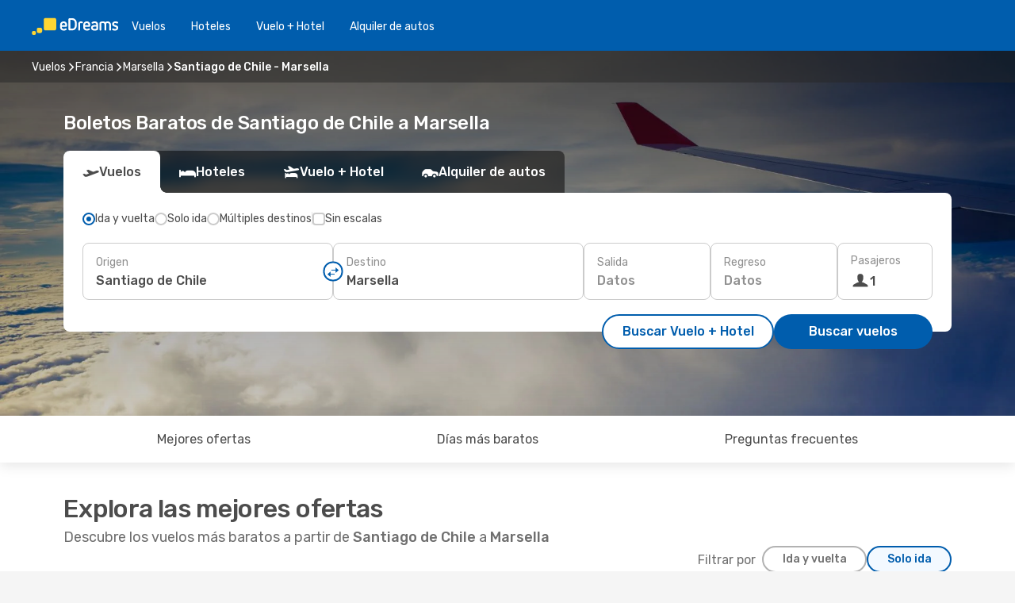

--- FILE ---
content_type: text/html;charset=utf-8
request_url: https://cl.edreams.com/vuelos/santiago-de-chile-marsella/SCL/MRS/
body_size: 63662
content:
<!DOCTYPE html>
<html  lang="es-CL" dir="ltr">
<head><meta charset="utf-8">
<meta name="viewport" content="width=1168">
<title>Vuelos Baratos de Santiago de Chile a Marsella | eDreams Chile</title>
<meta name="format-detection" content="telephone=no">
<link rel="preload" as="style" href="https://fonts.googleapis.com/css2?family=Rubik:wght@300;400;500;600;700&display=swap" onload="this.rel='stylesheet'">
<script type="application/ld+json">{"@context":"https://schema.org/","@type":"Product","name":"Vuelos de Santiago de Chile a Marsella","offers":{"@type":"AggregateOffer","lowPrice":518723,"priceCurrency":"CLP"}}</script>
<meta name="og:description" content="Compara vuelos baratos a Marsella desde Santiago de Chile y reserva tu billete de avión al mejor precio. Ahorra en tu próximo viaje.">
<meta name="og:title" content="Vuelos Baratos de Santiago de Chile a Marsella | eDreams Chile">
<meta name="robots" content="index, follow">
<meta name="og:image" content="https://a1.odistatic.net/images/landingpages/destinations/1920x800/destination-default_1920x800.jpg">
<meta name="og:type" content="website">
<meta name="description" content="Compara vuelos baratos a Marsella desde Santiago de Chile y reserva tu billete de avión al mejor precio. Ahorra en tu próximo viaje.">
<meta name="og:url" content="https://cl.edreams.com/vuelos/santiago-de-chile-marsella/SCL/MRS/" rel="og:url">
<link rel="canonical" href="https://cl.edreams.com/vuelos/santiago-de-chile-marsella/SCL/MRS/" data-hid="e3fa780">
<link rel="alternate" href="https://www.edreams.fr/vol/santiago-de-chile-marseille/SCL/MRS/" hreflang="fr">
<link rel="alternate" href="https://ca.edreams.com/vol/santiago-de-chile-marseille/SCL/MRS/" hreflang="fr-CA">
<link rel="alternate" href="https://ca.edreams.com/flights/santiago-marseille/SCL/MRS/" hreflang="en-CA">
<link rel="alternate" href="https://www.edreams.net/es/vuelos/santiago-de-chile-marsella/SCL/MRS/" hreflang="es-US">
<link rel="alternate" href="https://www.edreams.net/us/flights/santiago-marseille/SCL/MRS/" hreflang="en-US">
<link rel="alternate" href="https://www.edreams.es/vuelos/santiago-de-chile-marsella/SCL/MRS/" hreflang="es">
<link rel="alternate" href="https://www.edreams.com.ar/vuelos/santiago-de-chile-marsella/SCL/MRS/" hreflang="es-AR">
<link rel="alternate" href="https://cl.edreams.com/vuelos/santiago-de-chile-marsella/SCL/MRS/" hreflang="es-CL">
<link rel="icon" href="/images/onefront/bluestone/ED/favicon.ico" type="image/x-icon" data-hid="2c9d455">
<script src="https://securepubads.g.doubleclick.net/tag/js/gpt.js" async="async"></script>
<script>
                    var gptadslots = [];
                    var googletag = googletag || {cmd:[]};
                    googletag.cmd.push(function() {
                        //Adslot 1 declaration
                        gptadslots.push(googletag.defineSlot('/4121/cl_sites/edreams.cl/sslp_dest', [[970,90],[970,250],[728,90]], 'top')
                            .setTargeting('pos', ['top'])
                            .addService(googletag.pubads()));
                        googletag.pubads().enableSingleRequest();
                        googletag.pubads().setTargeting('sslp_dest', [ 'SCL-MRS' ]);
                        googletag.pubads().collapseEmptyDivs();
                        googletag.enableServices();
                    });
                </script>
<link rel="shortcut icon" href="/images/onefront/bluestone/ED/favicon.ico" type="image/x-icon" data-hid="9ad5b89">
<script type="text/javascript" data-hid="1a304df">
        var CONFIG_COOKIES_PURPOSE = {
            content_personalization: ["ngStorage"]
        };

        var GA_custom_dimension = {
            label: 'cmp_ad_agreement',
            purpose: 'advertising_personalization',
            vendor: 'google'
        };

        var GA_consent = {
            label: 'google_analytics_consent',
            vendor: 'c:googleana-2kgJLL8H'
        };

        var didomiStatus = null;
        var pageLanguage = 'es';

        function setDidomiListeners() {
            window.didomiEventListeners = window.didomiEventListeners || [];
            setDidomiPush();
        }

        function setDidomiPush() {
            window.didomiEventListeners.push({
                event: 'consent.changed',
                listener: function() {
                    doActionsOnConsentChanged();
                }
            });
        }

        function doActionsOnConsentChanged() {
            updateDidomiStatus();

            setGACustomDimension();

            setGAConsentInDataLayer();
        }

        function setGACustomDimension() {
            var customDimensionValue = isConsentSet() ? isVendorEnabled(GA_custom_dimension.vendor) : false;

            pushInDatalayer(GA_custom_dimension.label, customDimensionValue);
        }

        function setGAConsentInDataLayer() {
            var consentGA = isConsentSet() ? isVendorEnabled(GA_consent.vendor) : true;

            pushInDatalayer(GA_consent.label, consentGA);
        }

        function pushInDatalayer(label, value) {
            var objPush = {};
            objPush[label] = ''+value+'';

            window.dataLayer.push(objPush);
        }

        function updateDidomiStatus() {
            didomiStatus = Didomi.getUserConsentStatusForAll();
        }

        function isCookieEnabled(cookieName) {
            return (isConsentSet() && didomiStatus.purposes.enabled.indexOf(getCookieType(cookieName)) !== -1);
        }

        function isPurposeEnabled(purposeName) {
            return didomiStatus.purposes.enabled.indexOf(purposeName) !== -1;
        }

        function isVendorEnabled(vendorName) {
            return didomiStatus.vendors.enabled.indexOf(vendorName) !== -1;
        }

        function isConsentSet() {
            return didomiStatus !== null && (didomiStatus.purposes.enabled.length !== 0 || didomiStatus.purposes.disabled.length !== 0);
        }

        function getCookieType(cookieName) {
            for (var type in CONFIG_COOKIES_PURPOSE) {
                if (CONFIG_COOKIES_PURPOSE[type].indexOf(cookieName) !== -1) {
                    return type;
                }
            }
        }

        setDidomiListeners();
    </script>
<script type="text/javascript" data-hid="4a299c0">
        //Read Cookies
        var cookiesArray = [],
            cookies,
            mktTrack,
            mktportal,
            device_gtm = 'D',
            id_gtm = 'GTM-KKLQKF';

        function initReadCookies() {
            cookiesArray.push(document.cookie.match(/(device=[^;]+)/)[0]);

            mktTrack = document.cookie.match(/((mktTrack)=[^;]+)/);
            mktportal = document.cookie.match(/((mktportal)=[^;]+)/);

            mktTrack ? cookiesArray.push(mktTrack[0]) : '';
            mktportal ? cookiesArray.push(mktportal[0]) : '';

            cookies = createCookieObj(cookiesArray);

            if(cookies.device === 'tablet'){
                device_gtm = 'T';
            } else if (cookies.device === 'mobile') {
                device_gtm = 'M';
            }
        }

        function createCookieObj(c_value) {
            var obj = {},
                t_arr;

            if (c_value !== undefined) {
                for (var i = c_value.length - 1; i >= 0; i--) {
                    t_arr = c_value[i].split(/=(.+)/);
                    obj[t_arr[0]] = t_arr[1];
                }
            } else {
                obj = {
                    utmcsr: 'no_GA',
                    utmcmd: 'no_GA'
                }
            }
            return obj;
        }

        function getCookie (name) {
            const nameEQ = name + '=';
            const ca = document.cookie.split(';');
            for (let i = 0; ca.length > i; i++) {
                let c = ca[i];
                while (c.charAt(0) === ' ') { c = c.substring(1, c.length); }
                if (c.indexOf(nameEQ) === 0) { return c.substring(nameEQ.length, c.length); }
            }
            return null;
        }

        initReadCookies();
    </script>
<script type="text/javascript" data-hid="40ffd0a">
        function getParamMktportal() {
            var resultRegExp = document.location.search.match(/(MPortal|mktportal)=([^&]+)/);
            return resultRegExp !== null ? resultRegExp[2] : "";
        }

        function setCookie(name,value, days) {
            var expires = 60 * 60 * 24 * days;
            var domainName = 'cl.edreams.com';

            if (cookies.mktportal === undefined || value !== "") {
                document.cookie = name + "=" + (value || "")  + "; max-age=" + expires + "; path=/; domain=" + domainName;

                cookies.mktportal = value;
            }
        }

        setCookie("mktportal", getParamMktportal(), 30);
    </script>
<script type="text/javascript" data-hid="15f630e">
        function getCountry() {
            return 'CL';
        }

        var dataLayerConfiguration = {
            site_type: device_gtm,
            page_url : document.location.pathname + document.location.search,
            cod_lang: 'es'+'_'+getCountry(),
            page_category: 'SSLP_city_pairs',
            sso: sessionStorage.getItem("thirdPartyTrackingData") ? sessionStorage.getItem("thirdPartyTrackingData").search('SSO_1') !== -1 : false,
            mktsession_id: getCookie('mktSession') || '',
        };

        var dataLayerABConf = {};

        if(cookies.mktportal) {
            dataLayerABConf.mktportal = cookies.mktportal;
        }

        (function prepareDataLayerConfiguration() {
            for (var property in dataLayerABConf) {
                if (dataLayerABConf.hasOwnProperty(property)) {
                    dataLayerConfiguration[property] = dataLayerABConf[property];
                }
            }
        })();

        analyticsEvent = function() {};
        window.dataLayer = window.dataLayer || [];

        dataLayer.push(dataLayerConfiguration);

        // Init custom dimensions
        setGACustomDimension();
        setGAConsentInDataLayer();
    </script>
<script type="text/javascript" data-hid="196944d">
        var tc_values = cookies.mktTrack ? cookies.mktTrack.match(/([^|]+)/g) : undefined,
        tc_obj = createCookieObj(tc_values),
        tc_device = cookies.device.substring(0,1),
        DEFAULT_UTM_SOURCE = 'google',
        DEFAULT_UTM_MEDIUM = 'cpc',
        arrival_city_code = '',
        departure_city_code = '';

        /**
         * @brief This function reads cookies and updates  value for variables tc_vars.mkt_utm.
         * @pre tc_vars object should be created before
         * @post tc_vars.mkt_utm_campaign_cookie, tc_vars.mkt_utm_source_cookie and tc_vars.mkt_utm_medium_cookie
         * are updated with the mktTrack cookie values.
         */
        function updateUtm() {
            initReadCookies();
            let tc_values = cookies.mktTrack ? cookies.mktTrack.match(/([^|]+)/g) : undefined;
            tc_obj = createCookieObj(tc_values);

            tc_vars.mkt_utm_campaign_cookie = tc_obj.utmccn || '';
            tc_vars.mkt_utm_source_cookie = tc_obj.utmcsr || '';
            tc_vars.mkt_utm_medium_cookie = tc_obj.utmcmd || '';

            (function checkAndSetGAClientId(maxCalls = 10, currentCall = 0) {
                const gaClientId = getGoogleAnalyticsClientId(getCookie('_ga'));
                if (gaClientId) {
                    window.tc_vars = window.tc_vars || {};
                    window.tc_vars.ext_ga_client_id = gaClientId;
                } else if (currentCall < maxCalls) {
                    setTimeout(() => checkAndSetGAClientId(maxCalls, currentCall + 1), 800);
                }
            })();
        }

        function getGoogleAnalyticsClientId(cookieValue) {
            if (cookieValue) {
                const parts = cookieValue.split('.');
                if (parts.length === 4) {
                    return parts[2] + '.' + parts[3];
                }
            }
            return '';
        }
    </script>
<script type="text/javascript" data-hid="bd33ae">
        //gclid is a tracking parameter used by Google to pass information to Google Analytics and Adwords
        if (tc_obj.utmgclid) {
            tc_obj.utmcsr = DEFAULT_UTM_SOURCE;
            tc_obj.utmcmd = DEFAULT_UTM_MEDIUM;
        }

        var tc_vars = {
            env_template : 'sslp',
            env_work : 'prod',
            env_market : getCountry(),
            env_language : 'es',
            env_site_type: tc_device,
            env_brand_code: 'E',
            env_brand: 'edreams',
            env_currency_code: 'CLP',
            page_category: 'sslp',
            page_url: window.location.href.split('?')[0],
            page_name: 'sslp_CityPair',
            mkt_utm_campaign_cookie: tc_obj.utmccn || '',
            mkt_utm_source_cookie: tc_obj.utmcsr || '',
            mkt_utm_medium_cookie: tc_obj.utmcmd || '',
            mkt_utm_content_cookie: tc_obj.utmcct || '',
            mkt_utm_term_cookie: tc_obj.utmctr || '',
            mkt_portal: cookies.mktportal || '',
            flight_arrival_city_code: arrival_city_code,
            flight_departure_city_code: departure_city_code,
            edo_browser_id: sessionStorage.getItem('tc_vars') ? JSON.parse(sessionStorage.getItem('tc_vars'))?.edo_browser_id : '',
        };
    </script>
<script type="text/javascript" data-hid="30ab8af">
        function reloadTMSContainer () {
            tC.container.reload({events: {page: [{},{}]}});
        }
    </script>
<script async onload="reloadTMSContainer()" src="//cdn.tagcommander.com/4250/tc_eDreamsODIGEO_79.js" data-hid="12eab05"></script>
<script type="text/javascript" data-hid="4bb012b">
        function setDidomiConfig() {
            const config = {
                app: {
                    privacyPolicyURL: 'https://cl.edreams.com/politica-de-privacidad/',
                },
                languages: {
                    enabled: [pageLanguage],
                    default: pageLanguage
                }
            };

            window.didomiConfig = config;
        }

        window.didomiOnReady = window.didomiOnReady || [];
        window.didomiOnReady.push(didomiReady);


        function didomiReady() {
            updateDidomiStatus();

            setGACustomDimension();

            setGAConsentInDataLayer();

            updateUtm();

            loadGTM(window,document,'script','dataLayer',id_gtm);

            if (window?.dataLayer) {
                window.dataLayer[0].didomiExperimentId = window?.tc_array_events?.didomiExperimentId;
                window.dataLayer[0].didomiExperimentUserGroup = window?.tc_array_events?.didomiExperimentUserGroup;
            }
        }

        function didomiTimeout() {
            if (!didomiStatus) {
                loadGTM(window,document,'script','dataLayer',id_gtm);
                tC.event.didomiReady(window, {"didomiVendorsConsent": "fallBackConsent"});
            }
        }

        function didomiLoader() {
            setTimeout(didomiTimeout, 5000);

            didomiLoadScript('c81d422d-223b-4c8a-8b2e-099d6fa3acb9');
        }

        function didomiLoadScript(didomiApiKey) {
            window.gdprAppliesGlobally=true;
            function a(e){
                if(!window.frames[e]){
                    if(document.body&&document.body.firstChild){
                        var t=document.body;
                        var n=document.createElement("iframe");
                        n.style.display="none";
                        n.name=e;
                        n.title=e;
                        t.insertBefore(n,t.firstChild)
                    }
                    else{
                        setTimeout(function(){a(e)},5)
                    }
                }
            }
            function e(n,r,o,c,s){
                function e(e,t,n,a){
                    if(typeof n!=="function"){return}
                    if(!window[r]){
                        window[r]=[]
                    }
                    var i=false;
                    if(s){
                        i=s(e,t,n)
                    }
                    if(!i){
                        window[r].push({command:e,parameter:t,callback:n,version:a})
                    }
                }
                e.stub=true;
                function t(a){
                    if(!window[n]||window[n].stub!==true){return}
                    if(!a.data){return}
                    var i=typeof a.data==="string";
                    var e;
                    try{e=i?JSON.parse(a.data):a.data}
                    catch(t){return}
                    if(e[o]){
                        var r=e[o];
                        window[n](r.command,r.parameter,function(e,t){
                            var n={};
                            n[c]={returnValue:e,success:t,callId:r.callId};
                            a.source.postMessage(i?JSON.stringify(n):n,"*")
                        },r.version)
                    }
                }
                if("undefined"[n]!=="function"){
                    window[n]=e;
                    if(window.addEventListener){
                        window.addEventListener("message",t,false)
                    }
                    else{
                        window.attachEvent("onmessage",t)}
                }
            }
            e("__tcfapi","__tcfapiBuffer","__tcfapiCall","__tcfapiReturn");a("__tcfapiLocator");

            (function(e){
                var t=document.createElement("script");
                t.id="spcloader";
                t.type="text/javascript";
                t.async=true;
                t.src="https://sdk.privacy-center.org/"+e+"/loader.js?target="+document.location.hostname;t.charset="utf-8";
                var n=document.getElementsByTagName("script")[0];
                n.parentNode.insertBefore(t,n)
            })(didomiApiKey);
        }

        setDidomiConfig();

       didomiLoader();
    </script>
<script type="text/javascript" data-hid="7f260c0">
        domainName = 'cl.edreams.com';
        domainNameSearch = 'cl.edreams.com';
        //If an AB test is running the placeholder will be replaced by a push instruction
        //to set the ga custom dimensions with the value of MultitestCfg partitions winners:

        var countryCode = getCountry();
        var lang = 'es';
    </script>
<script type="text/javascript" data-hid="f37a6b">
        function loadGTM (w,d,s,l,i){w[l]=w[l]||[];w[l].push({'gtm.start':
        new Date().getTime(),event:'gtm.js'});var f=d.getElementsByTagName(s)[0],
        j=d.createElement(s),dl=l!='dataLayer'?'&amp;l='+l:'';j.async=true;j.src=
        '//www.googletagmanager.com/gtm.js?id='+i+dl;f.parentNode.insertBefore(j,f);
        }
    </script>
<script type="text/javascript" data-hid="777b523">
        /**
         * @desc This function is used in an intervals in order to check if the mktTrack cookie value changes, in this case
         * it performs a push into dataLayer object with the new value.
         * @post If the push is done, the interval is stoped.
         */
        function mktTrackCookieUpdate(cookie) {
            dataLayer.push({'event': 'mkttrack', 'mktTrack':cookie.match(new RegExp('mktTrack=([^;]+)'))[1]});
        }

        function doTrack() {
            var mktportal = cookies["mktportal"] === undefined ? "" : cookies["mktportal"];
            track('CL', mktportal, 'SSLP', false, mktTrackCookieUpdate);
        }

        function loadScript(src, callback) {
            var a = document.createElement('script'),
                f = document.getElementsByTagName('head')[0];

            a.async = true;
            a.type = 'text/javascript';
            a.src = src;

            if (callback !== null){
                if (a.readyState) { // IE, incl. IE9
                    a.onreadystatechange = function() {
                        if (a.readyState == "loaded" || a.readyState == "complete") {
                            a.onreadystatechange = null;
                            callback();
                        }
                    };
                } else {
                    a.onload = function() { // Other browsers
                        callback();
                    };
                }
            }

            f.appendChild(a);
        }
    </script>
<script type="text/javascript" data-hid="7ca9d41">loadScript("/marketing-channel/client/v3/marketing-channel.min.js", doTrack);</script>
<script type="application/ld+json">{"@context":"https://schema.org/","@type":"FAQPage","mainEntity":[{"@type":"Question","name":"¿Es posible reservar un billete de vuelos flexible en los vuelos desde Santiago de Chile a Marsella?","acceptedAnswer":{"@type":"Answer","text":"Al reservar con eDreams tienes la opción de comprar un billete de vuelos flexible que te garantiza la posibilidad de devolución o volver a reservar (sin tasas) en el caso de cancelaciones de vuelo y muchos otros imprevistos.  Cuando selecciones las fechas para tu próximo viaje a Marsella y vayas a confirmar tu reserva te ofreceremos la posibilidad de mejorar tu tarifa a Flex o Super Flex. De esta manera tendrás mayor seguridad por si cambias de planes o se produce algún imprevisto con tu vuelo."}},{"@type":"Question","name":"Para los vuelos de Santiago de Chile a Marsella, ¿cómo puedo encontrar el precio más barato?","acceptedAnswer":{"@type":"Answer","text":"Nuestro motor de búsqueda ha encontrado ofertas de vuelos baratos de Santiago de Chile a Marsella desde $518723. En eDreams, utilizamos diferentes métodos basados en un potente algoritmo que nos permite encontrar la opción más barata para nuestros clientes, teniendo en cuenta diferentes factores como los precios de las aerolíneas, el número de escalas, los vuelos directos y muchos otros."}},{"@type":"Question","name":"¿Es más caro visitar Marsella que Santiago de Chile?","acceptedAnswer":{"@type":"Answer","text":"Si miramos el precio de los taxis, un trayecto en Marsella cuesta unos 5169.46 CLP CLP, 1192% más caro que Santiago de Chile, con una tarifa de 400.00 CLP CLP, mientras que los billetes de tren cuestan 133% más en Marsella: 1861.00 CLP CLP frente a 800.00 CLP CLP en Santiago de Chile. Si comparamos los precios de una comida, varian desde los 16025.31 CLP CLP en Marsella, 60% más que los 10000.00 CLP CLP en Santiago de Chile. El precio de un café es aproximadamente 12% más caro en Marsella, con una media de 3272.45 CLP CLP, mientras que en Santiago de Chile el café cuesta 2930.43 CLP."}},{"@type":"Question","name":"Al realizar una reserva, ¿cuando es el mejor momento para conseguir los mejores precios para los vuelos de Santiago de Chile a Marsella?","acceptedAnswer":{"@type":"Answer","text":"Los meses más populares para los vuelos de Santiago de Chile a Marsella son: julio, marzo y mayo."}},{"@type":"Question","name":"¿Cuando es el mejor momento para viajar de Santiago de Chile a Marsella?","acceptedAnswer":{"@type":"Answer","text":"El mejor momento del año para visitar Marsella desde Santiago de Chile realmente depende de muchas preferencias personales, en especial del precio. Teniendo en cuenta su popularidad, septiembre es el mejor mes para volar a Marsella desde Santiago de Chile en cuanto al número de búsquedas realizadas por nuestros usuarios, seguido por agosto y julio. Si prefieres evitar la época del año más concurrida y escapar de las multitudes febrero, noviembre y junio son los meses con menos búsquedas para Santiago de Chile -  Marsella."}},{"@type":"Question","name":"¿Cuál es la duración de un vuelo de Santiago de Chile a Marsella?","acceptedAnswer":{"@type":"Answer","text":"La duración de un vuelo desde Santiago de Chile hasta Marsella suele ser de 16:16 horas de media, con una distancia aproximada de 12.904 km en el caso de vuelos directos."}},{"@type":"Question","name":"¿Qué tiempo hace en Marsella en comparación con Santiago de Chile?","acceptedAnswer":{"@type":"Answer","text":"La temperatura media en Santiago de Chile es de 32.08 grados en verano, con precipitaciones en torno a 1.6 mm , Marsella alcanza temperaturas de 34.92 durante la estación cálida, con 9 mm promedio de precipitaciones. En invierno, sin embargo, los indicadores meteorológicos muestran alrededor de -0.33 grados en Marsella, en comparación con los -3.17 grados registrados de media en Santiago de Chile. Durante el periodo invernal, Santiago de Chile puede registrar 9 mm de precipitación, mientras que Marsella tiene una media de 6 mm de precipitaciones."}},{"@type":"Question","name":"¿Qué aeropuertos tienen vuelos entre Santiago de Chile y Marsella?","acceptedAnswer":{"@type":"Answer","text":"La ruta más frecuente para un vuelo de Santiago de Chile a Marsella es desde Arturo Merino Benítez International Airport (SCL) a Marseille-Provence Airport (MRS). \u003Cbr/>Algunas de las aerolíneas que operan esta ruta son:  Iberia , Air France"}},{"@type":"Question","name":"¿Qué aerolíneas vuelan de Santiago de Chile a Marsella?","acceptedAnswer":{"@type":"Answer","text":"Las aerolíneas que tienen rutas de vuelo directo de Santiago de Chile a Marsella son: ITA Airways. British Airways. Iberia. British Airways, parando en Londres durante al menos 445 minutos. Iberia, con 245 minutos de escala en Madrid. ITA Airways, con 525 minutos de escala en Roma."}}]}</script>
<link rel="stylesheet" href="/sslp-itinerary-frontend/static-content/_nuxt/ed.49f53c39.css">
<link rel="modulepreload" as="script" crossorigin href="/sslp-itinerary-frontend/static-content/_nuxt/entry.15e136a3.js">
<link rel="modulepreload" as="script" crossorigin href="/sslp-itinerary-frontend/static-content/_nuxt/ed.3206c6c2.js">
<link rel="modulepreload" as="script" crossorigin href="/sslp-itinerary-frontend/static-content/_nuxt/AirlineInterlinking.a7debbea.js">
<link rel="modulepreload" as="script" crossorigin href="/sslp-itinerary-frontend/static-content/_nuxt/SslpHead.ed176728.js">
<link rel="modulepreload" as="script" crossorigin href="/sslp-itinerary-frontend/static-content/_nuxt/common.49bac66f.js">
<link rel="modulepreload" as="script" crossorigin href="/sslp-itinerary-frontend/static-content/_nuxt/nuxt-link.3df709af.js">
<link rel="modulepreload" as="script" crossorigin href="/sslp-itinerary-frontend/static-content/_nuxt/vue.f36acd1f.89c21024.js">
<link rel="modulepreload" as="script" crossorigin href="/sslp-itinerary-frontend/static-content/_nuxt/useFetchRouteDetails.8c9f33eb.js">
<link rel="modulepreload" as="script" crossorigin href="/sslp-itinerary-frontend/static-content/_nuxt/CheapestTimeToFly.1a609d84.js">
<link rel="modulepreload" as="script" crossorigin href="/sslp-itinerary-frontend/static-content/_nuxt/useInterlink.218efa6a.js">
<link rel="modulepreload" as="script" crossorigin href="/sslp-itinerary-frontend/static-content/_nuxt/ViewMore.3b8b42c9.js">
<link rel="modulepreload" as="script" crossorigin href="/sslp-itinerary-frontend/static-content/_nuxt/CardPrice.74167a71.js">
<link rel="modulepreload" as="script" crossorigin href="/sslp-itinerary-frontend/static-content/_nuxt/CityPairsPageContent.d16fa58c.js">
<link rel="modulepreload" as="script" crossorigin href="/sslp-itinerary-frontend/static-content/_nuxt/PageLayout.8ff2eeb0.js">
<link rel="modulepreload" as="script" crossorigin href="/sslp-itinerary-frontend/static-content/_nuxt/useSearch.f066f564.js">
<link rel="modulepreload" as="script" crossorigin href="/sslp-itinerary-frontend/static-content/_nuxt/useAutocomplete.a2c112b2.js">
<link rel="modulepreload" as="script" crossorigin href="/sslp-itinerary-frontend/static-content/_nuxt/DatePicker.55c96ff3.js">
<link rel="modulepreload" as="script" crossorigin href="/sslp-itinerary-frontend/static-content/_nuxt/PassengerRow.853775a4.js">
<link rel="modulepreload" as="script" crossorigin href="/sslp-itinerary-frontend/static-content/_nuxt/SeoInterlinking.099fe690.js">
<link rel="modulepreload" as="script" crossorigin href="/sslp-itinerary-frontend/static-content/_nuxt/useSeoInterlinkingLinks.e7d857f8.js">
<link rel="modulepreload" as="script" crossorigin href="/sslp-itinerary-frontend/static-content/_nuxt/InfoBlocks.7ad2f7ec.js">
<link rel="modulepreload" as="script" crossorigin href="/sslp-itinerary-frontend/static-content/_nuxt/useInfoblocks.6efa2b19.js">
<link rel="modulepreload" as="script" crossorigin href="/sslp-itinerary-frontend/static-content/_nuxt/useWidgetVisibility.04f7c406.js">
<link rel="modulepreload" as="script" crossorigin href="/sslp-itinerary-frontend/static-content/_nuxt/AutoContent.bb88c719.js">
<link rel="modulepreload" as="script" crossorigin href="/sslp-itinerary-frontend/static-content/_nuxt/DealsContainer.ec882cad.js">
<link rel="modulepreload" as="script" crossorigin href="/sslp-itinerary-frontend/static-content/_nuxt/SeoContent.3c2e48bc.js">
<link rel="modulepreload" as="script" crossorigin href="/sslp-itinerary-frontend/static-content/_nuxt/useStructuredData.cb99ab8a.js">
<link rel="modulepreload" as="script" crossorigin href="/sslp-itinerary-frontend/static-content/_nuxt/useLastMinuteLinks.24bea92a.js">







<script type="module" src="/sslp-itinerary-frontend/static-content/_nuxt/entry.15e136a3.js" crossorigin></script></head>
<body  class="odf-bg-secondary fonts-loading loading"><div id="__nuxt"><!--[--><!--[--><header class="header"><div id="header-logo-url" class="header-logo"><svg><use href="/sslp-itinerary-frontend/static-content/_nuxt/logo-ED.631358a2.svg#main" xlink:href="/sslp-itinerary-frontend/static-content/_nuxt/logo-ED.631358a2.svg#main" width="100%" height="100%"></use></svg></div><div class="header-desktop-start"><div class="header-tabs odf-tabs odf-tabs-header"><!--[--><a class="header-tabs-item" href="https://cl.edreams.com/vuelos/">Vuelos</a><a class="header-tabs-item" href="https://cl.edreams.com/hoteles/">Hoteles</a><a class="header-tabs-item" href="https://cl.edreams.com/viajes/">Vuelo + Hotel</a><a class="header-tabs-item" href="http://rentacar.cl.edreams.com/es/?clientId=313381" rel="nofollow">Alquiler de autos</a><!--]--></div></div><div class="header-desktop-end"><!--[--><!--]--><div class="currencySwitcher"><button type="button" class="currencySwitcher-outside"><img src="/images/onefront/flags/flags@2x.png" class="currencySwitcher-img currencySwitcher-img-CL" alt="CL"><span>ES</span><span> ($) </span></button><div class="currencySwitcher-inside"><div class="currencySwitcher-header"><span>eDreams está disponible para los siguientes países</span></div><div class="currencySwitcher-main"><div class="currencySwitcher-continents"><!--[--><div class="currencySwitcher-continent"><span class="currencySwitcher-continent-title">Europe</span><div class="currencySwitcher-countries"><!--[--><a href="https://www.edreams.fr/vol/santiago-de-chile-marseille/SCL/MRS/" lang="fr-FR" class="currencySwitcher-country"><img src="/images/onefront/flags/flags@2x.png" class="currencySwitcher-img currencySwitcher-img-FR" alt="FR"><span>France (€)</span></a><a href="https://www.edreams.es/vuelos/santiago-de-chile-marsella/SCL/MRS/" lang="es-ES" class="currencySwitcher-country"><img src="/images/onefront/flags/flags@2x.png" class="currencySwitcher-img currencySwitcher-img-ES" alt="ES"><span>España (€)</span></a><!--]--></div></div><div class="currencySwitcher-continent"><span class="currencySwitcher-continent-title">America</span><div class="currencySwitcher-countries"><!--[--><a href="https://ca.edreams.com/vol/santiago-de-chile-marseille/SCL/MRS/" lang="fr-CA" class="currencySwitcher-country"><img src="/images/onefront/flags/flags@2x.png" class="currencySwitcher-img currencySwitcher-img-CA" alt="CA"><span>Canada - Français ($)</span></a><a href="https://ca.edreams.com/flights/santiago-marseille/SCL/MRS/" lang="en-CA" class="currencySwitcher-country"><img src="/images/onefront/flags/flags@2x.png" class="currencySwitcher-img currencySwitcher-img-CA" alt="CA"><span>Canada - English ($)</span></a><a href="https://www.edreams.net/es/vuelos/santiago-de-chile-marsella/SCL/MRS/" lang="es-US" class="currencySwitcher-country"><img src="/images/onefront/flags/flags@2x.png" class="currencySwitcher-img currencySwitcher-img-US" alt="US"><span>Estados Unidos - Español ($)</span></a><a href="https://www.edreams.net/us/flights/santiago-marseille/SCL/MRS/" lang="en-US" class="currencySwitcher-country"><img src="/images/onefront/flags/flags@2x.png" class="currencySwitcher-img currencySwitcher-img-US" alt="US"><span>United States - English ($)</span></a><a href="https://www.edreams.com.ar/vuelos/santiago-de-chile-marsella/SCL/MRS/" lang="es-AR" class="currencySwitcher-country"><img src="/images/onefront/flags/flags@2x.png" class="currencySwitcher-img currencySwitcher-img-AR" alt="AR"><span>Argentina (US$)</span></a><!--]--></div></div><!--]--></div><!----></div><div class="currencySwitcher-footer"><button type="button">Cerrar</button></div></div></div></div></header><section class="searcher" style="background-image:linear-gradient(rgba(0, 0, 0, 0.5), rgba(0, 0, 0, 0)), url(/images/landingpages/destinations/1920x800/destination-default_1920x800.jpg);background-position-y:0%;"><div class="breadcrumb breadcrumb__dark"><ol class="breadcrumb-list" vocab="http://schema.org/" typeof="BreadcrumbList"><!--[--><li property="itemListElement" typeof="ListItem" class="breadcrumb-item"><a href="https://cl.edreams.com/vuelos/" property="item" typeof="WebPage"><span class="breadcrumb-content" property="name">Vuelos</span></a><i class="odf-icon odf-icon-s odf-icon-arrow-right" aria-hidden="true"></i><meta property="position" content="1"></li><li property="itemListElement" typeof="ListItem" class="breadcrumb-item"><a href="https://cl.edreams.com/vuelos/francia/FR/" property="item" typeof="WebPage"><span class="breadcrumb-content" property="name">Francia</span></a><i class="odf-icon odf-icon-s odf-icon-arrow-right" aria-hidden="true"></i><meta property="position" content="2"></li><li property="itemListElement" typeof="ListItem" class="breadcrumb-item"><a href="https://cl.edreams.com/vuelos/marsella/MRS/" property="item" typeof="WebPage"><span class="breadcrumb-content" property="name">Marsella</span></a><i class="odf-icon odf-icon-s odf-icon-arrow-right" aria-hidden="true"></i><meta property="position" content="3"></li><li property="itemListElement" typeof="ListItem" class="breadcrumb-item"><span class="is-current breadcrumb-content" property="name">Santiago de Chile - Marsella</span><!----><meta property="position" content="4"></li><!--]--></ol></div><header><!----><h1>Boletos Baratos de Santiago de Chile a Marsella</h1></header><div class="searcher-body"><div><div class="searchBox"><!----><div class="searchBox-tabs"><div class="active" id="flightsTab"><i class="odf-icon-flight" aria-hidden="true"></i><span>Vuelos</span></div><div class="" id="hotelsTab"><i class="odf-icon-hotel" aria-hidden="true"></i><span>Hoteles</span></div><div class="" id="flightsHotelTab"><i class="odf-icon-flight-hotel" aria-hidden="true"></i><span>Vuelo + Hotel</span></div><!----><div class="" id="carsTab"><i class="odf-icon-car" aria-hidden="true"></i><span>Alquiler de autos</span></div></div><div class="searchBox-content"><div class="searchBox-flightsTypes"><input id="return-radioButton" type="radio" checked><label class="searchBox-flightsType searchBox-flightsType-label" for="return-radioButton"><i aria-hidden="true"></i><span id="return-label">Ida y vuelta</span></label><input id="oneWay-radioButton" type="radio"><label class="searchBox-flightsType searchBox-flightsType-label" for="oneWay-radioButton"><i aria-hidden="true"></i><span id="oneWay-label">Solo ida</span></label><input id="multiStop-radioButton" type="radio"><label class="searchBox-flightsType searchBox-flightsType-label" for="multiStop-radioButton"><i aria-hidden="true"></i><span id="multistop-label">Múltiples destinos</span></label><div class="searchBox-flightsTypes-separator"></div><input id="direct-flights-checkbox" type="checkbox"><label class="searchBox-flightsType searchBox-flightsType-label searchBox-flightsType--direct" for="direct-flights-checkbox"><i class="odf-icon-tick" aria-hidden="true"></i><span>Sin escalas</span></label></div><!----><div class="searchBox-body"><div class="searchBox-rows"><div style="display:none;" class="searchBox-calendar"><div class="searchBox-calendar-window"><div class="datepicker" style="transform:translateX(0px);"><!--[--><!--]--><!--[--><!--]--></div></div><div class="searchBox-calendar-arrow-container-left"><button class="searchBox-calendar-arrow" disabled><i class="odf-icon odf-icon-arrow-left" aria-hidden="true"></i></button></div><div class="searchBox-calendar-arrow-container-right"><button class="searchBox-calendar-arrow"><i class="odf-icon odf-icon-arrow-right" aria-hidden="true"></i></button></div><div class="searchBox-close"><!----><!----><button id="done-button" class="button-primary button__fit mis-auto">Cerrar</button></div></div><!--[--><div class="searchBox-row"><div class="searchBox-row-inputs"><div class="searchBox-row-cities searchBox-row-collapse"><div id="ORIGIN-location-0" class="searchBox-box"><!----><label>Origen</label><!--[--><input value="" placeholder="¿Desde dónde?" type="text" maxlength="128" autocapitalize="off" autocorrect="off" autocomplete="off" spellcheck="false"><!----><!--]--><!----><!----></div><button class="searchBox-swapButton" type="button"><i class="searchBox-swapButton-icon" aria-hidden="true"></i></button><div id="DESTINATION-location-0" class="searchBox-box"><!----><label>Destino</label><!--[--><input value="" placeholder="¿Hacia dónde?" type="text" maxlength="128" autocapitalize="off" autocorrect="off" autocomplete="off" spellcheck="false"><!----><!--]--><!----><!----></div></div><div class="searchBox-row-dates searchBox-row-collapse"><div id="OUTBOUND-date-0" class="searchBox-box searchBox-box-date"><!----><label>Salida</label><span class="searchBox-box-placeholder">Datos</span><!----><!----></div><div id="INBOUND-date-0" class="searchBox-box searchBox-box-date"><!----><label>Regreso</label><span class="searchBox-box-placeholder">Datos</span><!----><!----></div></div></div><div class="searchBox-row-action"><!--[--><div id="passenger-selector" class="searchBox-box searchBox-box-passengers"><label>Pasajeros</label><div class="searchBox-passengers-input"><i class="odf-icon-pax" aria-hidden="true"></i><span class="searchBox-box-plain-text">1</span></div></div><!----><!--]--><!----><!----></div></div><!--]--></div><!----></div><!----><div class="searchBox-buttons"><button id="search-dp-btn">Buscar Vuelo + Hotel</button><button id="search-btn">Buscar vuelos</button><!----><!----></div></div><!----></div></div></div><div class="trustpilot-container"><div class="trustpilot"><span></span></div></div></section><!----><!----><!----><div class="advertBanner"><div id="top" style="display:none;"></div></div><!----><!--[--><section id="best-deals" class="lastMinute"><header><div class="lastMinute-title"><h2>Explora las mejores ofertas</h2><span class="lastMinute-subtitle">Descubre los vuelos más baratos a partir de <strong>Santiago de Chile</strong> a <strong>Marsella</strong></span></div><!--[--><img class="lastMinute-tag" src="/images/landingpages/assets/discountTag.png" alt="emptyFilter"><div class="lastMinute-tabs"><div class="lastMinute-title-bottom"></div><span>Filtrar por</span><button class="" type="button">Ida y vuelta</button><button class="active" type="button">Solo ida</button></div><!--]--></header><!--[--><!--[--><!--[--><div class="lastMinute-deals lastMinute-deals__hidden"><!--[--><a class="lastMinute-card card-highest-discount" href="https://cl.edreams.com/travel/?locale=es_CL#results/type=R;buyPath=1003;from=3219;to=9758;dep=2026-02-10;ret=2026-02-16;adults=1;children=0;infants=0;internalSearch=false;collectionmethod=false;trainSearch=false;" rel="nofollow" style="" name="deal"><div class="lastMinute-card-title"><span>mar, 10 feb</span><span> - lun, 16 feb</span></div><div class="lastMinute-card-flightsInfo"><div><img loading="lazy" width="24" height="24" alt="LATAM Airlines" src="https://cl.edreams.com/images/onefront/airlines/smLA.gif"><div class="lastMinute-card-flightInfo"><div class="lastMinute-card-flightInfo-carrier"><span class="lastMinute-card-flightInfo-date">LATAM Airlines</span><span class="lastMinute-card-flightInfo-stops">1 escala</span></div><div class="lastMinute-card-flightInfo-cities"><span>SCL</span><span> - MRS</span></div></div></div><div><img loading="lazy" width="24" height="24" alt="British Airways" src="https://cl.edreams.com/images/onefront/airlines/smBA.gif"><div class="lastMinute-card-flightInfo"><div class="lastMinute-card-flightInfo-carrier"><span class="lastMinute-card-flightInfo-date">British Airways</span><span class="lastMinute-card-flightInfo-stops">2 escalas</span></div><div class="lastMinute-card-flightInfo-cities"><span>MRS</span><span> - SCL</span></div></div></div></div><div class="card-price"><!----><div class="card-price-container"><div class="card-price-item__prefix card-price-item card-price-item__default"><span>1075403</span><span>$</span></div><!----></div><span class="card-price-subtext">Precio por pasajero</span></div></a><a class="lastMinute-card" href="https://cl.edreams.com/travel/?locale=es_CL#results/type=R;buyPath=1003;from=3219;to=9758;dep=2026-04-11;ret=2026-04-18;adults=1;children=0;infants=0;internalSearch=false;collectionmethod=false;trainSearch=false;" rel="nofollow" style="" name="deal"><div class="lastMinute-card-title"><span>sáb, 11 abr</span><span> - sáb, 18 abr</span></div><div class="lastMinute-card-flightsInfo"><div><img loading="lazy" width="24" height="24" alt="LATAM Airlines" src="https://cl.edreams.com/images/onefront/airlines/smLA.gif"><div class="lastMinute-card-flightInfo"><div class="lastMinute-card-flightInfo-carrier"><span class="lastMinute-card-flightInfo-date">LATAM Airlines</span><span class="lastMinute-card-flightInfo-stops">2 escalas</span></div><div class="lastMinute-card-flightInfo-cities"><span>SCL</span><span> - MRS</span></div></div></div><div><img loading="lazy" width="24" height="24" alt="LATAM Airlines" src="https://cl.edreams.com/images/onefront/airlines/smLA.gif"><div class="lastMinute-card-flightInfo"><div class="lastMinute-card-flightInfo-carrier"><span class="lastMinute-card-flightInfo-date">LATAM Airlines</span><span class="lastMinute-card-flightInfo-stops">1 escala</span></div><div class="lastMinute-card-flightInfo-cities"><span>MRS</span><span> - SCL</span></div></div></div></div><div class="card-price"><!----><div class="card-price-container"><div class="card-price-item__prefix card-price-item card-price-item__default"><span>1085821</span><span>$</span></div><!----></div><span class="card-price-subtext">Precio por pasajero</span></div></a><a class="lastMinute-card" href="https://cl.edreams.com/travel/?locale=es_CL#results/type=R;buyPath=1003;from=3219;to=9758;dep=2026-02-24;ret=2026-03-02;adults=1;children=0;infants=0;internalSearch=false;collectionmethod=false;trainSearch=false;" rel="nofollow" style="" name="deal"><div class="lastMinute-card-title"><span>mar, 24 feb</span><span> - lun, 2 mar</span></div><div class="lastMinute-card-flightsInfo"><div><img loading="lazy" width="24" height="24" alt="LATAM Airlines" src="https://cl.edreams.com/images/onefront/airlines/smLA.gif"><div class="lastMinute-card-flightInfo"><div class="lastMinute-card-flightInfo-carrier"><span class="lastMinute-card-flightInfo-date">LATAM Airlines</span><span class="lastMinute-card-flightInfo-stops">1 escala</span></div><div class="lastMinute-card-flightInfo-cities"><span>SCL</span><span> - MRS</span></div></div></div><div><img loading="lazy" width="24" height="24" alt="British Airways" src="https://cl.edreams.com/images/onefront/airlines/smBA.gif"><div class="lastMinute-card-flightInfo"><div class="lastMinute-card-flightInfo-carrier"><span class="lastMinute-card-flightInfo-date">British Airways</span><span class="lastMinute-card-flightInfo-stops">2 escalas</span></div><div class="lastMinute-card-flightInfo-cities"><span>MRS</span><span> - SCL</span></div></div></div></div><div class="card-price"><!----><div class="card-price-container"><div class="card-price-item__prefix card-price-item card-price-item__default"><span>1174237</span><span>$</span></div><!----></div><span class="card-price-subtext">Precio por pasajero</span></div></a><!--]--></div><!--]--><!----><!--]--><!--[--><!--[--><div class="lastMinute-deals"><!--[--><a class="lastMinute-card card-highest-discount" href="https://cl.edreams.com/travel/?locale=es_CL#results/type=O;buyPath=1003;from=3219;to=9758;dep=2026-03-24;adults=1;children=0;infants=0;internalSearch=false;collectionmethod=false;trainSearch=false;" rel="nofollow" style="" name="deal"><div class="lastMinute-card-title"><span>mar, 24 mar</span><!----></div><div class="lastMinute-card-flightsInfo"><div><img loading="lazy" width="24" height="24" alt="LATAM Airlines" src="https://cl.edreams.com/images/onefront/airlines/smLA.gif"><div class="lastMinute-card-flightInfo"><div class="lastMinute-card-flightInfo-carrier"><span class="lastMinute-card-flightInfo-date">LATAM Airlines</span><span class="lastMinute-card-flightInfo-stops">1 escala</span></div><div class="lastMinute-card-flightInfo-cities"><span>SCL</span><span> - MRS</span></div></div></div><!----></div><div class="card-price"><!----><div class="card-price-container__horitzontal card-price-container"><div class="card-price-item__prefix card-price-item card-price-item__default"><span>535053</span><span>$</span></div><!----></div><span class="card-price-subtext">Precio por pasajero</span></div></a><a class="lastMinute-card" href="https://cl.edreams.com/travel/?locale=es_CL#results/type=O;buyPath=1003;from=3219;to=9758;dep=2026-02-25;adults=1;children=0;infants=0;internalSearch=false;collectionmethod=false;trainSearch=false;" rel="nofollow" style="" name="deal"><div class="lastMinute-card-title"><span>mié, 25 feb</span><!----></div><div class="lastMinute-card-flightsInfo"><div><img loading="lazy" width="24" height="24" alt="LATAM Airlines" src="https://cl.edreams.com/images/onefront/airlines/smLA.gif"><div class="lastMinute-card-flightInfo"><div class="lastMinute-card-flightInfo-carrier"><span class="lastMinute-card-flightInfo-date">LATAM Airlines</span><span class="lastMinute-card-flightInfo-stops">1 escala</span></div><div class="lastMinute-card-flightInfo-cities"><span>SCL</span><span> - MRS</span></div></div></div><!----></div><div class="card-price"><!----><div class="card-price-container__horitzontal card-price-container"><div class="card-price-item__prefix card-price-item card-price-item__default"><span>546121</span><span>$</span></div><!----></div><span class="card-price-subtext">Precio por pasajero</span></div></a><a class="lastMinute-card" href="https://cl.edreams.com/travel/?locale=es_CL#results/type=O;buyPath=1003;from=3219;to=9758;dep=2026-02-09;adults=1;children=0;infants=0;internalSearch=false;collectionmethod=false;trainSearch=false;" rel="nofollow" style="" name="deal"><div class="lastMinute-card-title"><span>lun, 9 feb</span><!----></div><div class="lastMinute-card-flightsInfo"><div><img loading="lazy" width="24" height="24" alt="LATAM Airlines" src="https://cl.edreams.com/images/onefront/airlines/smLA.gif"><div class="lastMinute-card-flightInfo"><div class="lastMinute-card-flightInfo-carrier"><span class="lastMinute-card-flightInfo-date">LATAM Airlines</span><span class="lastMinute-card-flightInfo-stops">2 escalas</span></div><div class="lastMinute-card-flightInfo-cities"><span>SCL</span><span> - MRS</span></div></div></div><!----></div><div class="card-price"><!----><div class="card-price-container__horitzontal card-price-container"><div class="card-price-item__prefix card-price-item card-price-item__default"><span>546143</span><span>$</span></div><!----></div><span class="card-price-subtext">Precio por pasajero</span></div></a><a class="lastMinute-card" href="https://cl.edreams.com/travel/?locale=es_CL#results/type=O;buyPath=1003;from=3219;to=9758;dep=2026-04-02;adults=1;children=0;infants=0;internalSearch=false;collectionmethod=false;trainSearch=false;" rel="nofollow" style="" name="deal"><div class="lastMinute-card-title"><span>jue, 2 abr</span><!----></div><div class="lastMinute-card-flightsInfo"><div><img loading="lazy" width="24" height="24" alt="LATAM Airlines" src="https://cl.edreams.com/images/onefront/airlines/smLA.gif"><div class="lastMinute-card-flightInfo"><div class="lastMinute-card-flightInfo-carrier"><span class="lastMinute-card-flightInfo-date">LATAM Airlines</span><span class="lastMinute-card-flightInfo-stops">2 escalas</span></div><div class="lastMinute-card-flightInfo-cities"><span>SCL</span><span> - MRS</span></div></div></div><!----></div><div class="card-price"><!----><div class="card-price-container__horitzontal card-price-container"><div class="card-price-item__prefix card-price-item card-price-item__default"><span>557150</span><span>$</span></div><!----></div><span class="card-price-subtext">Precio por pasajero</span></div></a><!--]--></div><!--]--><!----><!--]--><!--]--><div class="disclaimer"><i aria-hidden="true"></i><span>Los precios que se muestran en esta página estaban disponibles durante los últimos 20 días para los periodos especificados y no deben considerarse el precio final ofrecido. Ten en cuenta que la disponibilidad y los precios están sujetos a cambios.</span></div></section><section id="cheapest-days" class="cheapestTime"><header><div class="cheapestTime-title"><h2>Momento más barato para volar de Santiago de Chile a Marsella</h2><span>Si quieres volar por esta ruta próximamente, ten en cuenta que los precios más bajos suelen encontrarse a <strong>mediados</strong> de <strong>abril</strong>. Aprovecha este periodo para ahorrar y sacarle el máximo partido a tu viaje. Ten en cuenta que los precios pueden variar después de la búsqueda.</span></div><div class="cheapestTime-tabs"><span>Filtrar por</span><button class="">Ida y vuelta</button><button class="active">Solo ida</button></div></header><div class="cheapestTime-main"><div class="cheapestTime-info" style="transform:translateX(calc(undefinedpx - 100%));"><span class="cheapestTime-info-date">semana: 13 abr - 19 abr</span><div class="cheapestTime-info-search"><span class="cheapestTime-info-price">Vuelos desde solo <span>$512.965</span></span><a alt="Ve a buscar" href="https://cl.edreams.com/travel/?locale=es_CL#results/type=O;buyPath=1003;from=null;to=null;dep=2026-04-13;adults=1;children=0;infants=0;internalSearch=false;collectionmethod=false;" rel="nofollow"><button>Busca</button></a></div></div><div class="cheapestTime-container"><!--[--><div class="cheapestTime-column" style="height:200px;"><span>$699.857</span><!----></div><div class="cheapestTime-column" style="height:162.25208043711473px;"><span>$567.766</span><!----></div><div class="cheapestTime-column" style="height:156.84305181806334px;"><span>$548.839</span><!----></div><div class="cheapestTime-column" style="height:185.32057706170147px;"><span>$648.490</span><!----></div><div class="cheapestTime-column" style="height:152.25561444714964px;"><span>$532.786</span><!----></div><div class="cheapestTime-column" style="height:153.45899537438052px;"><span>$536.997</span><!----></div><div class="cheapestTime-column" style="height:152.71697186279022px;"><span>$534.400</span><!----></div><div class="cheapestTime-column" style="height:157.67088720312432px;"><span>$551.735</span><!----></div><div class="cheapestTime-column" style="height:154.62592025825637px;"><span>$541.080</span><!----></div><div class="cheapestTime-column" style="height:151.39426647915965px;"><span>$529.772</span><!----></div><div class="cheapestTime-column__noPrice cheapestTime-column" style="height:0px;"><i aria-hidden="true"></i><!----></div><div class="cheapestTime-column__selected cheapestTime-column" style="height:146.59142495962706px;"><span>$512.965</span><div class="cheapestTime-column__selected-line"></div></div><!--]--></div><div class="cheapestTime-months"><!----><!--[--><span class="cheapestTime-month__has-sibling">enero</span><span class="">febrero</span><span class=""></span><span class=""></span><span class="cheapestTime-month__has-sibling"></span><span class="">marzo</span><span class=""></span><span class=""></span><span class=""></span><span class="cheapestTime-month__has-sibling"></span><span class="">abril</span><span class=""></span><!--]--><i class="cheapestTime-months-next" aria-hidden="true"></i></div></div></section><!----><!----><section class="widgetSeoContainer"><div><div class="routeInfo-sections"><div class="costComparison"><h4>Divisa y comparación de costes</h4><!--[--><!--[--><div class="costComparison-items"><!--[--><div style="" class="costComparison-item"><div class="costComparison-item-header"><span>Tren</span><span>Billete solo de ida, local</span></div><div class="costComparison-item-graph" style="--percentage:251.77001127395715deg;"><i class="odf-icon-subway" aria-hidden="true"></i><div class="costComparison-item-data"><span>130%</span><span>Los trenes son un 130 % más caros en Marsella que en Santiago de Chile.</span></div></div><div class="costComparison-item-cities"><div class="costComparison-item-city"><span class="costComparison-item-city-name">Santiago de Chile</span><span class="costComparison-item-city-price">$800,00</span></div><div class="costComparison-item-city"><span class="costComparison-item-city-name">Marsella</span><span class="costComparison-item-city-price">$1.861,00</span></div></div></div><div style="" class="costComparison-item"><div class="costComparison-item-header"><span>Comida</span><span>Restaurante de precio medio</span></div><div class="costComparison-item-graph" style="--percentage:221.67311743837058deg;"><i class="odf-icon-food" aria-hidden="true"></i><div class="costComparison-item-data"><span>60%</span><span>Una comida normal es un 60 % más cara en Marsella que en Santiago de Chile.</span></div></div><div class="costComparison-item-cities"><div class="costComparison-item-city"><span class="costComparison-item-city-name">Santiago de Chile</span><span class="costComparison-item-city-price">$10.000,00</span></div><div class="costComparison-item-city"><span class="costComparison-item-city-name">Marsella</span><span class="costComparison-item-city-price">$16.025,31</span></div></div></div><div style="" class="costComparison-item"><div class="costComparison-item-header"><span>Taxi</span><span>Tarifa de inicio diurna estándar</span></div><div class="costComparison-item-graph" style="--percentage:334.1447106182646deg;"><i class="odf-icon-ground-transport-taxi" aria-hidden="true"></i><div class="costComparison-item-data"><span>1192%</span><span>Los taxis son un 1192 % más caros en Marsella que en Santiago de Chile.</span></div></div><div class="costComparison-item-cities"><div class="costComparison-item-city"><span class="costComparison-item-city-name">Santiago de Chile</span><span class="costComparison-item-city-price">$400,00</span></div><div class="costComparison-item-city"><span class="costComparison-item-city-name">Marsella</span><span class="costComparison-item-city-price">$5.169,46</span></div></div></div><div style="" class="costComparison-item"><div class="costComparison-item-header"><span>Café</span><span>Café capuchino normal</span></div><div class="costComparison-item-graph" style="--percentage:189.92500257944698deg;"><i class="odf-icon-coffee-cup" aria-hidden="true"></i><div class="costComparison-item-data"><span>12%</span><span>El café es un 12 % más caro en Marsella que en Santiago de Chile.</span></div></div><div class="costComparison-item-cities"><div class="costComparison-item-city"><span class="costComparison-item-city-name">Santiago de Chile</span><span class="costComparison-item-city-price">$2.930,43</span></div><div class="costComparison-item-city"><span class="costComparison-item-city-name">Marsella</span><span class="costComparison-item-city-price">$3.272,45</span></div></div></div><!--]--></div><!--]--><!----><!--]--></div><div class="routeInfo-sections__right"><div class="exchangeRate"><header><span>Tipo de cambio</span></header><div class="exchangeRate-content"><span>1 CLP = 0.01 EUR</span><div class="exchangeRate-separator"></div><span class="exchangeRate-reverse">1 EUR = 1043.96 CLP</span></div><span class="exchangeRate-disclaimer">Última comprobación el día Vie, 23-01</span></div><!--[--><div class="routeInfo-distance"><i class="odf-icon odf-icon-stops" aria-hidden="true"></i><span>Distancia: </span><span>11495 kms</span></div><div class="routeInfo-airports accordion-body"><div class="accordion-item"><div class="accordion-exterior"><i class="odf-icon odf-icon-flight-right" aria-hidden="true"></i><span>Aeropuertos de Santiago de Chile</span></div><div class="accordion-interior"><!--[--><div class="routeInfo-airport-city"><span>Aeropuerto Comodoro Arturo Merino Benitez (SCL)</span><span class="airport-info-panel-distance">Distancia del centro de la ciudad: 15 kms</span></div><!--]--></div></div><div class="accordion-item"><div class="accordion-exterior"><i class="odf-icon odf-icon-flight-left" aria-hidden="true"></i><span>Aeropuertos de Marsella</span></div><div class="accordion-interior"><!--[--><div class="routeInfo-airport-city"><span>Marseille-Provence (MRS)</span><span class="airport-info-panel-distance">Distancia del centro de la ciudad: 20 kms</span></div><!--]--></div></div></div><!--]--></div></div></div></section><section id="expert-advise" class="widgetSeoContainer"><!--[--><!--[--><!----><div id="fromOrigin"><h2>Llévate vuelos baratos de Santiago de Chile a Marsella</h2><div><p>¿Quieres viajar pero se te escapa de presupuesto? No te preocupes. En eDreams descubrirás todas las ofertas de vuelos de última hora. Aprovecha esta oportunidad y consigue tus vuelos desde los aeropuertos de Santiago de Chile, con los mejores precios.</p><h3>Vuelos baratos de Santiago de Chile a Marsella</h3><p>A continuación te ofrecemos todo lo que necesitas saber sobre los vuelos de Santiago de Chile a Marsella para organizar tu viaje.</p><p>¿Estás planeando tus vacaciones y te gustaría viajar a Marsella? ¿Vas a realizar un viaje de negocios? ¿O acaso vas a visitar a familiares o amigos? Sea cual sea el motivo de tu viaje, cuenta con eDreams para encontrar los vuelos más baratos y las mejores ofertas desde Santiago de Chile. Gracias a nuestro rápido motor de búsqueda, con un solo clic y en tan solo unos segundos, obtendrás las mejores tarifas para la más amplia selección de billetes de avión baratos, que incluyen tanto compañías aéreas low cost como aerolíneas tradicionales. No lo dudes más y reserva tu vuelo a Marsella.</p> <p>Si eres flexible y no te importa cambiar la fecha y hora de tu vuelo, en eDreams te ayudamos a encontrar el día más barato para volar entre Santiago de Chile y Marsella. Y si necesitas salir de viaje urgentemente, en la sección de vuelos de última hora encontrarás los mejores chollos. Consulta toda la información necesaria sobre tu viaje a Marsella y continúa con la reserva: indica las fechas de tu viaje, añade un hotel y contrata el alquiler de un coche con precios imbatibles. No esperes más. Utiliza eDreams para planificar tu viaje y disfruta de una experiencia inigualable.</p>
</div></div><!----><!--]--><!--]--></section><section id="faq" class="accordion"><header><h2>Preguntas frecuentes sobre vuelos de Santiago de Chile a Marsella</h2></header><!--[--><!--[--><div class="accordion-body"><!--[--><div style="" class="accordion-item"><div class="accordion-exterior"><span>¿Es posible reservar un billete de vuelos flexible en los vuelos desde Santiago de Chile a Marsella?</span></div><div class="accordion-interior"><div class="accordion-interior"><!--[--><div>Al reservar con eDreams tienes la opción de comprar un billete de vuelos flexible que te garantiza la posibilidad de devolución o volver a reservar (sin tasas) en el caso de cancelaciones de vuelo y muchos otros imprevistos.  Cuando selecciones las fechas para tu próximo viaje a Marsella y vayas a confirmar tu reserva te ofreceremos la posibilidad de mejorar tu tarifa a Flex o Super Flex. De esta manera tendrás mayor seguridad por si cambias de planes o se produce algún imprevisto con tu vuelo.</div><!--]--></div></div></div><div style="" class="accordion-item"><div class="accordion-exterior"><span>Para los vuelos de Santiago de Chile a Marsella, ¿cómo puedo encontrar el precio más barato?</span></div><div class="accordion-interior"><div class="accordion-interior"><span>Nuestro motor de búsqueda ha encontrado ofertas de vuelos baratos de Santiago de Chile a Marsella desde $518723. En eDreams, utilizamos diferentes métodos basados en un potente algoritmo que nos permite encontrar la opción más barata para nuestros clientes, teniendo en cuenta diferentes factores como los precios de las aerolíneas, el número de escalas, los vuelos directos y muchos otros.</span></div></div></div><div style="" class="accordion-item"><div class="accordion-exterior"><span>¿Es más caro visitar Marsella que Santiago de Chile?</span></div><div class="accordion-interior"><div class="accordion-interior"><!--[--><div>Si miramos el precio de los taxis, un trayecto en Marsella cuesta unos 5169.46 CLP CLP, 1192% más caro que Santiago de Chile, con una tarifa de 400.00 CLP CLP,</div><div>mientras que los billetes de tren cuestan 133% más en Marsella: 1861.00 CLP CLP frente a 800.00 CLP CLP en Santiago de Chile.</div><div>Si comparamos los precios de una comida, varian desde los 16025.31 CLP CLP en Marsella, 60% más que los 10000.00 CLP CLP en Santiago de Chile.</div><div>El precio de un café es aproximadamente 12% más caro en Marsella, con una media de 3272.45 CLP CLP, mientras que en Santiago de Chile el café cuesta 2930.43 CLP.</div><!--]--></div></div></div><div style="" class="accordion-item"><div class="accordion-exterior"><span>Al realizar una reserva, ¿cuando es el mejor momento para conseguir los mejores precios para los vuelos de Santiago de Chile a Marsella?</span></div><div class="accordion-interior"><div class="accordion-interior"><!--[--><div>Los meses más populares para los vuelos de Santiago de Chile a Marsella son: julio, marzo y mayo.</div><!--]--></div></div></div><div style="" class="accordion-item"><div class="accordion-exterior"><span>¿Cuando es el mejor momento para viajar de Santiago de Chile a Marsella?</span></div><div class="accordion-interior"><div class="accordion-interior"><!--[--><div>El mejor momento del año para visitar Marsella desde Santiago de Chile realmente depende de muchas preferencias personales, en especial del precio. Teniendo en cuenta su popularidad, septiembre es el mejor mes para volar a Marsella desde Santiago de Chile en cuanto al número de búsquedas realizadas por nuestros usuarios, seguido por agosto y julio. Si prefieres evitar la época del año más concurrida y escapar de las multitudes febrero, noviembre y junio son los meses con menos búsquedas para Santiago de Chile -  Marsella.</div><!--]--></div></div></div><div style="" class="accordion-item"><div class="accordion-exterior"><span>¿Cuál es la duración de un vuelo de Santiago de Chile a Marsella?</span></div><div class="accordion-interior"><div class="accordion-interior"><!--[--><div>La duración de un vuelo desde Santiago de Chile hasta Marsella suele ser de 16:16 horas de media, con una distancia aproximada de 12.904 km en el caso de vuelos directos.</div><!--]--></div></div></div><div style="display:none;" class="accordion-item"><div class="accordion-exterior"><span>¿Qué tiempo hace en Marsella en comparación con Santiago de Chile?</span></div><div class="accordion-interior"><div class="accordion-interior"><!--[--><div>La temperatura media en Santiago de Chile es de 32.08 grados en verano, con precipitaciones en torno a 1.6 mm , Marsella alcanza temperaturas de 34.92 durante la estación cálida, con 9 mm promedio de precipitaciones. En invierno, sin embargo, los indicadores meteorológicos muestran alrededor de -0.33 grados en Marsella, en comparación con los -3.17 grados registrados de media en Santiago de Chile. Durante el periodo invernal, Santiago de Chile puede registrar 9 mm de precipitación, mientras que Marsella tiene una media de 6 mm de precipitaciones.</div><!--]--></div></div></div><div style="display:none;" class="accordion-item"><div class="accordion-exterior"><span>¿Qué aeropuertos tienen vuelos entre Santiago de Chile y Marsella?</span></div><div class="accordion-interior"><div class="accordion-interior"><!--[--><div>La ruta más frecuente para un vuelo de Santiago de Chile a Marsella es desde Arturo Merino Benítez International Airport (SCL) a Marseille-Provence Airport (MRS). <br/>Algunas de las aerolíneas que operan esta ruta son: </div><div>Iberia</div><div>, Air France</div><!--]--></div></div></div><div style="display:none;" class="accordion-item"><div class="accordion-exterior"><span>¿Qué aerolíneas vuelan de Santiago de Chile a Marsella?</span></div><div class="accordion-interior"><div class="accordion-interior"><!--[--><!--[--><p>Las aerolíneas que tienen rutas de vuelo directo de Santiago de Chile a Marsella son:</p><ul><!--[--><li>ITA Airways.</li><li>British Airways.</li><li>Iberia.</li><!--]--></ul><!--]--><!--[--><p>British Airways, parando en Londres durante al menos 445 minutos.</p><ul><!--[--><li>Iberia, con 245 minutos de escala en Madrid.</li><li>ITA Airways, con 525 minutos de escala en Roma.</li><!--]--></ul><!--]--><!--]--></div></div></div><!--]--></div><!--]--><footer class=""><button type="button"><i class="odf-icon-plus" aria-hidden="true"></i> Ver más preguntas</button><!----></footer><!--]--></section><section class="seoInterlinking"><header id="interlinking"><p class="seoInterlinking__title">Planea tu viaje</p></header><div class="seoInterlinking-tabs"><!--[--><span class="active">Rutas de vuelo populares</span><span class="">Otras rutas</span><!--]--></div><!--[--><ul style=""><!--[--><li><a href="https://cl.edreams.com/vuelos/santiago-de-chile-mendoza/SCL/MDZ/">Vuelos de Santiago de Chile a Mendoza</a></li><li><a href="https://cl.edreams.com/vuelos/santiago-de-chile-san-rafael/SCL/AFA/">Vuelos de Santiago de Chile a San Rafael</a></li><li><a href="https://cl.edreams.com/vuelos/santiago-de-chile-san-juan/SCL/UAQ/">Vuelos de Santiago de Chile a San Juan</a></li><li><a href="https://cl.edreams.com/vuelos/santiago-de-chile-la-serena/SCL/LSC/">Vuelos de Santiago de Chile a La Serena</a></li><li><a href="https://cl.edreams.com/vuelos/santiago-de-chile-san-luis/SCL/LUQ/">Vuelos de Santiago de Chile a San Luis</a></li><li><a href="https://cl.edreams.com/vuelos/santiago-de-chile-concepcion/SCL/CCP/">Vuelos de Santiago de Chile a Concepcion</a></li><li><a href="https://cl.edreams.com/vuelos/santiago-de-chile-la-rioja/SCL/IRJ/">Vuelos de Santiago de Chile a La Rioja</a></li><li><a href="https://cl.edreams.com/vuelos/santiago-de-chile-temuco/SCL/ZCO/">Vuelos de Santiago de Chile a Temuco</a></li><li><a href="https://cl.edreams.com/vuelos/santiago-de-chile-cordoba/SCL/COR/">Vuelos de Santiago de Chile a Córdoba</a></li><li><a href="https://cl.edreams.com/vuelos/santiago-de-chile-neuquen/SCL/NQN/">Vuelos de Santiago de Chile a Neuquen</a></li><li><a href="https://cl.edreams.com/vuelos/barcelona-marsella/BCN/MRS/">Vuelos de Barcelona a Marsella</a></li><li><a href="https://cl.edreams.com/vuelos/figari-marsella/FSC/MRS/">Vuelos de Figari a Marsella</a></li><li><a href="https://cl.edreams.com/vuelos/venecia-marsella/VCE/MRS/">Vuelos de Venecia a Marsella</a></li><li><a href="https://cl.edreams.com/vuelos/roma-marsella/ROM/MRS/">Vuelos de Roma a Marsella</a></li><li><a href="https://cl.edreams.com/vuelos/paris-marsella/PAR/MRS/">Vuelos de París a Marsella</a></li><li><a href="https://cl.edreams.com/vuelos/bilbao-marsella/BIO/MRS/">Vuelos de Bilbao a Marsella</a></li><li><a href="https://cl.edreams.com/vuelos/munich-marsella/MUC/MRS/">Vuelos de Múnich a Marsella</a></li><li><a href="https://cl.edreams.com/vuelos/alicante-marsella/ALC/MRS/">Vuelos de Alicante a Marsella</a></li><li><a href="https://cl.edreams.com/vuelos/madrid-marsella/MAD/MRS/">Vuelos de Madrid a Marsella</a></li><li><a href="https://cl.edreams.com/vuelos/tunez-marsella/TUN/MRS/">Vuelos de Túnez a Marsella</a></li><li><a href="https://cl.edreams.com/vuelos/santiago-de-chile-montpellier/SCL/MPL/">Vuelos de Santiago de Chile a Montpellier</a></li><li><a href="https://cl.edreams.com/vuelos/santiago-de-chile-niza/SCL/NCE/">Vuelos de Santiago de Chile a Niza</a></li><li><a href="https://cl.edreams.com/vuelos/santiago-de-chile-monte-carlo/SCL/MCM/">Vuelos de Santiago de Chile a Monte Carlo</a></li><li><a href="https://cl.edreams.com/vuelos/santiago-de-chile-grenoble/SCL/GNB/">Vuelos de Santiago de Chile a Grenoble</a></li><li><a href="https://cl.edreams.com/vuelos/santiago-de-chile-turin/SCL/TRN/">Vuelos de Santiago de Chile a Turín</a></li><li><a href="https://cl.edreams.com/vuelos/santiago-de-chile-lyon/SCL/LYS/">Vuelos de Santiago de Chile a Lyon</a></li><li><a href="https://cl.edreams.com/vuelos/santiago-de-chile-genova/SCL/GOA/">Vuelos de Santiago de Chile a Génova</a></li><li><a href="https://cl.edreams.com/vuelos/santiago-de-chile-toulouse/SCL/TLS/">Vuelos de Santiago de Chile a Toulouse</a></li><li><a href="https://cl.edreams.com/vuelos/santiago-de-chile-ginebra/SCL/GVA/">Vuelos de Santiago de Chile a Ginebra</a></li><li><a href="https://cl.edreams.com/vuelos/santiago-de-chile-barcelona/SCL/BCN/">Vuelos de Santiago de Chile a Barcelona</a></li><li><a href="https://cl.edreams.com/vuelos/malaga-marsella/AGP/MRS/">Vuelos de Málaga a Marsella</a></li><li><a href="https://cl.edreams.com/vuelos/londres-marsella/LON/MRS/">Vuelos de Londres a Marsella</a></li><li><a href="https://cl.edreams.com/vuelos/berlin-marsella/BER/MRS/">Vuelos de Berlín a Marsella</a></li><li><a href="https://cl.edreams.com/vuelos/el-cairo-marsella/CAI/MRS/">Vuelos de El Cairo a Marsella</a></li><li><a href="https://cl.edreams.com/vuelos/varsovia-marsella/WAW/MRS/">Vuelos de Varsovia a Marsella</a></li><li><a href="https://cl.edreams.com/vuelos/estocolmo-marsella/STO/MRS/">Vuelos de Estocolmo a Marsella</a></li><li><a href="https://cl.edreams.com/vuelos/estambul-marsella/IST/MRS/">Vuelos de Estambul a Marsella</a></li><!--]--></ul><ul style="display:none;"><!--[--><li><a href="https://cl.edreams.com/vuelos/santiago-de-chile/SCL/">Vuelos a Santiago de Chile</a></li><li><a href="https://cl.edreams.com/vuelos/marsella/MRS/">Vuelos a Marsella</a></li><li><a href="https://cl.edreams.com/vuelos/marsella-santiago-de-chile/MRS/SCL/">Vuelos de Marsella a Santiago de Chile</a></li><li><a href="https://cl.edreams.comnullcity/cl/santiago/">Hoteles en Santiago de Chile</a></li><li><a href="https://cl.edreams.comnullcity/fr/marsella/">Hoteles en Marsella</a></li><!--]--></ul><!--]--></section><!--]--><footer class="page-footer"><div class="footer-legal"><svg class="footer-legal-logo"><use href="/sslp-itinerary-frontend/static-content/_nuxt/logo-ED.631358a2.svg#main" xlink:href="/sslp-itinerary-frontend/static-content/_nuxt/logo-ED.631358a2.svg#main" width="100%" height="100%"></use></svg><div class="footer-legal-links"><a class="legal-link" href="https://cl.edreams.com/condiciones-generales-de-venta/" target="_blank" rel="nofollow">Términos y condiciones generales</a><a class="legal-link" href="https://cl.edreams.com/politica-de-cookies/" target="_blank" rel="nofollow">Uso de cookies</a><a class="legal-link" href="https://cl.edreams.com/politica-de-privacidad/" target="_blank" rel="nofollow">Política de privacidad</a><!----></div><span>© 1999-2026 eDreams. Todos los derechos reservados. Vacaciones eDreams, S. L. (Sociedad Unipersonal). Dirección registrada (no abierta al público): Calle de Manzanares 4, planta 1, oficina 108, 28005, Madrid, España. Número de IVA ESB-61965778. Registrado en el Registro Mercantil de Madrid, Tomo 36897, Folio 121, Hoja M-660117. Agencia de viajes autorizada por CICMA 3682 y agente acreditado por IATA. Atención al cliente: usa nuestro <a href="https://www.eDreams.ae/customer-service/"><u>Centro de ayuda</u></a>.</span><div class="footer-legal-icons"><div class="footer-legal-icon-iata"></div><div class="footer-legal-icon-secure"></div></div></div></footer><div id="teleports"></div><!-- This page was rendered at 2026-01-23T06:11:46.428Z --><!--]--><!--]--></div><script type="application/json" id="__NUXT_DATA__" data-ssr="true">[["Reactive",1],{"data":2,"state":1972,"_errors":2404,"serverRendered":32},{"$H4CJSWSG7G":3,"$ndu7nZqKwc":12,"seoCrossLinking":14,"page-content":63,"seoInterlinkingCP":1548,"seoInterlinkingAlternRoutes":1660,"$alK2bOEtxn":1678,"$BnTh3mXjfO":1679,"$uyVOezENCz":1969},{"code":4,"brand":5,"desktopUrl":6,"currency":7,"defaultLocale":10,"defaultCountry":4,"locales":11,"url":6},"CL","ED","cl.edreams.com",{"code":8,"unicodeCurrenciesSymbol":8,"htmlCurrencySymbol":9},"CLP","&#36;","es_CL",[10],{"apiKey":13},"c81d422d-223b-4c8a-8b2e-099d6fa3acb9",[15,26,35,40,48,52,57],{"urlText":16,"url":17,"currencySymbol":18,"country":19,"countryCode":20,"currencyCode":21,"languageCode":22,"hasSeveralLanguages":23,"languageName":24,"continent":25},"Vols depuis Santiago de chile vers Marseille","https://www.edreams.fr/vol/santiago-de-chile-marseille/SCL/MRS/","€","France","FR","EUR","fr",false,"français (France)","Europe",{"urlText":16,"url":27,"currencySymbol":28,"country":29,"countryCode":30,"currencyCode":31,"languageCode":22,"hasSeveralLanguages":32,"languageName":33,"continent":34},"https://ca.edreams.com/vol/santiago-de-chile-marseille/SCL/MRS/","$","Canada","CA","CAD",true,"français (Canada)","America",{"urlText":36,"url":37,"currencySymbol":28,"country":29,"countryCode":30,"currencyCode":31,"languageCode":38,"hasSeveralLanguages":32,"languageName":39,"continent":34},"Flights from Santiago to Marseille","https://ca.edreams.com/flights/santiago-marseille/SCL/MRS/","en","English (Canada)",{"urlText":41,"url":42,"currencySymbol":28,"country":43,"countryCode":44,"currencyCode":45,"languageCode":46,"hasSeveralLanguages":32,"languageName":47,"continent":34},"Vuelos de Santiago de Chile a Marsella","https://www.edreams.net/es/vuelos/santiago-de-chile-marsella/SCL/MRS/","Estados Unidos","US","USD","es","español (Estados Unidos)",{"urlText":36,"url":49,"currencySymbol":28,"country":50,"countryCode":44,"currencyCode":45,"languageCode":38,"hasSeveralLanguages":32,"languageName":51,"continent":34},"https://www.edreams.net/us/flights/santiago-marseille/SCL/MRS/","United States","English (United States)",{"urlText":41,"url":53,"currencySymbol":18,"country":54,"countryCode":55,"currencyCode":21,"languageCode":46,"hasSeveralLanguages":32,"languageName":56,"continent":25},"https://www.edreams.es/vuelos/santiago-de-chile-marsella/SCL/MRS/","España","ES","español (España)",{"urlText":41,"url":58,"currencySymbol":59,"country":60,"countryCode":61,"currencyCode":45,"languageCode":46,"hasSeveralLanguages":23,"languageName":62,"continent":34},"https://www.edreams.com.ar/vuelos/santiago-de-chile-marsella/SCL/MRS/","US$","Argentina","AR","español (Argentina)",{"images":64,"metas":66,"headings":91,"crossLinks":125,"pageData":154,"parameters":1544},{"sslpFlightsDestinationBackground":65},"/images/landingpages/destinations/1920x800/destination-default_1920x800.jpg",[67,70,73,75,78,81,84,87,89],{"key":68,"value":69},"og:description","Compara vuelos baratos a {var.destinationName} desde {var.originName} y reserva tu billete de avión al mejor precio. Ahorra en tu próximo viaje.",{"key":71,"value":72},"og:title","Vuelos Baratos de {var.originName} a {var.destinationName} | eDreams Chile",{"key":74,"value":72},"title",{"key":76,"value":77},"robots","index, follow",{"key":79,"value":80},"canonical",null,{"key":82,"value":83},"og:image","https://a1.odistatic.net/images/landingpages/destinations/1920x800/destination-default_1920x800.jpg",{"key":85,"value":86},"og:type","website",{"key":88,"value":69},"description",{"key":90,"value":80},"og:url",{"name":92,"title":93,"content":80,"headings":94},"mainHeading","Boletos Baratos de {var.originName} a {var.destinationName}",[95,121],{"name":96,"title":80,"content":80,"headings":97},"destinationInformation",[98,101,104,109,112,115,118],{"name":99,"title":80,"content":80,"headings":100},"toAirport",[],{"name":102,"title":80,"content":80,"headings":103},"arrival",[],{"name":105,"title":106,"content":107,"headings":108},"fromOrigin","Llévate vuelos baratos de {var.originName} a {var.destinationName}","\u003Cp>¿Quieres viajar pero se te escapa de presupuesto? No te preocupes. En eDreams descubrirás todas las ofertas de vuelos de última hora. Aprovecha esta oportunidad y consigue tus vuelos desde los aeropuertos de {var.originName}, con los mejores precios.\u003C/p>\u003Ch3>Vuelos baratos de {var.originName} a {var.destinationName}\u003C/h3>\u003Cp>A continuación te ofrecemos todo lo que necesitas saber sobre los vuelos de {var.originName} a {var.destinationName} para organizar tu viaje.\u003C/p>\u003Cp>¿Estás planeando tus vacaciones y te gustaría viajar a {var.destinationName}? ¿Vas a realizar un viaje de negocios? ¿O acaso vas a visitar a familiares o amigos? Sea cual sea el motivo de tu viaje, cuenta con eDreams para encontrar los vuelos más baratos y las mejores ofertas desde {var.originName}. Gracias a nuestro rápido motor de búsqueda, con un solo clic y en tan solo unos segundos, obtendrás las mejores tarifas para la más amplia selección de billetes de avión baratos, que incluyen tanto compañías aéreas low cost como aerolíneas tradicionales. No lo dudes más y reserva tu vuelo a {var.destinationName}.\u003C/p> \u003Cp>Si eres flexible y no te importa cambiar la fecha y hora de tu vuelo, en eDreams te ayudamos a encontrar el día más barato para volar entre {var.originName} y {var.destinationName}. Y si necesitas salir de viaje urgentemente, en la sección de vuelos de última hora encontrarás los mejores chollos. Consulta toda la información necesaria sobre tu viaje a {var.destinationName} y continúa con la reserva: indica las fechas de tu viaje, añade un hotel y contrata el alquiler de un coche con precios imbatibles. No esperes más. Utiliza eDreams para planificar tu viaje y disfruta de una experiencia inigualable.\u003C/p>\n",[],{"name":110,"title":80,"content":80,"headings":111},"toDestination",[],{"name":113,"title":80,"content":80,"headings":114},"5block",[],{"name":116,"title":80,"content":80,"headings":117},"6block",[],{"name":119,"title":80,"content":80,"headings":120},"7block",[],{"name":122,"title":123,"content":80,"headings":124},"lastMinuteFlights","Vuelos última hora a {var.destinationName}",[],[126,130,134,138,142,146,150],{"url":17,"country":127,"currency":128,"locale":129,"continent":25,"multilocale":23},{"code":20,"name":19},{"code":21,"htmlCurrencySymbol":18,"unicodeCurrenciesSymbol":18},"fr_FR",{"url":27,"country":131,"currency":132,"locale":133,"continent":34,"multilocale":32},{"code":30,"name":29},{"code":31,"htmlCurrencySymbol":28,"unicodeCurrenciesSymbol":28},"fr_CA",{"url":37,"country":135,"currency":136,"locale":137,"continent":34,"multilocale":32},{"code":30,"name":29},{"code":31,"htmlCurrencySymbol":28,"unicodeCurrenciesSymbol":28},"en_CA",{"url":42,"country":139,"currency":140,"locale":141,"continent":34,"multilocale":32},{"code":44,"name":43},{"code":45,"htmlCurrencySymbol":28,"unicodeCurrenciesSymbol":28},"es_US",{"url":49,"country":143,"currency":144,"locale":145,"continent":34,"multilocale":32},{"code":44,"name":50},{"code":45,"htmlCurrencySymbol":28,"unicodeCurrenciesSymbol":28},"en_US",{"url":53,"country":147,"currency":148,"locale":149,"continent":25,"multilocale":23},{"code":55,"name":54},{"code":21,"htmlCurrencySymbol":18,"unicodeCurrenciesSymbol":18},"es_ES",{"url":58,"country":151,"currency":152,"locale":153,"continent":34,"multilocale":23},{"code":61,"name":60},{"code":45,"htmlCurrencySymbol":59,"unicodeCurrenciesSymbol":59},"es_AR",{"citipairs_dest":155,"autoContent":226,"origin":534,"destination":171,"costComparison":535,"benefitBox":563,"contentVars":567,"infoblock":577,"lastMinuteDeals":582,"footerAward":666,"applicationPage":862,"website":863,"citipairs_country_destination":189,"appName":876,"pageTemplate":877,"pageTemplateName":878,"citipairs_country_origin":848,"citipairs_origin":879,"environment":932,"cityMapRoute":933,"footerLegal":946,"generatedDate":1283,"header":1284,"page":1288,"resourcesFolder":1540,"searchBox":1541},{"geoNodeId":156,"geoNodeTypeId":157,"geoNodeTypeDescription":158,"name":159,"coordinates":175,"timeZone":178,"cityId":179,"iataCode":180,"country":181,"priority":224,"regions":80,"accommodationType":225},9758,2,"City",{"texts":160},{"":161,"de":161,"ru_RU":162,"el_GR":163,"it_IT":164,"pl_PL":165,"pt":166,"ro_RO":167,"tr_TR":168,"fr":161,"ja_JP":169,"zh_TW":170,"ca":171,"is_IS":161,"sv_SE":161,"da_DK":161,"en":161,"it":164,"es":171,"ar":172,"fi_FI":161,"ko_KR":173,"zh_CN":174,"no_NO":161},"Marseille","Марсель","Μασσαλία","Marsiglia","Marsylia","Marselha","Marsilia","Marsilya","マルセイユ","馬賽","Marsella","مارسيليا","마르세유","马赛",{"latitude":176,"longitude":177},43.296482,5.36978,"Europe/Paris","1025","MRS",{"type":182,"geoNodeId":183,"geoNodeTypeId":184,"geoNodeTypeDescription":182,"name":185,"coordinates":205,"timeZone":80,"countryCode":20,"countryCode3Letters":207,"numCountryCode":208,"continent":209,"phonePrefix":223},"Country",11250,4,{"texts":186},{"":19,"de_AT":187,"de":187,"pt":188,"it_CH":189,"ro_RO":190,"en_TH":19,"pt_BR":188,"es_US":189,"en_PH":19,"ar_SA":191,"en_PL":19,"en_DE":19,"es_MX":189,"en_HK":19,"es_ES":189,"nl_NL":192,"en_DK":19,"is_IS":193,"es_VE":189,"sv_SE":194,"es_AR":189,"da_DK":195,"en":19,"it":189,"es":189,"ar":191,"en_ID":19,"ko_KR":196,"fr_MA":19,"en_US":19,"en_AE":19,"en_IN":19,"en_EG":19,"no_NO":194,"en_ZA":19,"ru_RU":197,"el_GR":198,"it_IT":189,"en_IT":19,"pl_PL":199,"en_ES":19,"tr_TR":200,"en_AU":19,"fr":19,"fr_FR":19,"ja_JP":201,"de_DE":187,"ar_QA":191,"zh_TW":202,"de_CH":187,"en_NO":19,"es_CO":189,"en_FI":19,"es_CL":189,"ca":188,"en_NZ":19,"en_FR":19,"es_PE":189,"fr_CA":19,"en_SG":19,"fr_CH":19,"en_SE":19,"fi_FI":203,"en_GB":19,"en_CA":19,"zh_CN":204,"ar_AE":191,"pt_PT":188},"Frankreich","França","Francia","Franța","فرنسا","Frankrijk","Frakkland","Frankrike","Frankrig","프랑스","Франция","Γαλλία","Francja","Fransa","フランス","法國","Ranska","法国",{"latitude":206,"longitude":206},0,"FRA",250,{"type":210,"geoNodeId":211,"geoNodeTypeId":212,"geoNodeTypeDescription":210,"name":213,"coordinates":221,"timeZone":80,"continentId":222},"Continent",11001,5,{"texts":214},{"de":215,"no":215,"ru":216,"fi":217,"sv":215,"pt":215,"el":218,"en":25,"it":215,"fr":25,"es":215,"ja":219,"da":215,"tr":220,"nl":215},"Europa","Европа","Eurooppa","Ευρώπη","ヨーロッパ","Avrupa",{"latitude":206,"longitude":206},1,"+33",95,"GEOGRAPHIC",{"display":32,"generationDate":227,"generationTime":228,"generatedAt":229,"questionAnswerVarReplacements":230,"validQuestionAnswers":273,"widgetConfiguration":274,"cmsCategory":284,"cmsKey":533},"2026-01-20T02:36:15.032421",366,1768872975032,{"CP_Airline1Route1":231,"OriginTaxi":232,"ItineraryFlightAutoContent_FlightTime":233,"OriginTrain":234,"OriginCoffee":235,"TaxiPositive":222,"temperature_warm_season_destination":236,"precipitations_warm_season_origin":237,"CP_DestinationAirport_1":238,"CP_IndirectStopCity_2":239,"CP_IndirectStopCity_3":240,"PercentageCoffee":241,"DestinationCoffee":242,"BasicCms":32,"OriginMeal":243,"CoffeePositive":222,"CP_IndirectStopTime_3":244,"destinationCountry":189,"CP_IndirectStopTime_2":245,"CP_IndirectStopTime_1":246,"DestinationTaxi":247,"CP_IndirectStopCity_1":248,"CP_OriginAirportIATA_1":249,"MealPositive":222,"TrainPositive":222,"PercentageMeal":250,"temperature_cold_season_destination":251,"lessPopularFlyMonth_Route_1":252,"precipitations_warm_season_destination":253,"lessPopularFlyMonth_Route_3":254,"DestinationTrain":255,"lessPopularFlyMonth_Route_2":256,"CP_Airline2Route1":257,"ItineraryWhichAirlinesFly_directAirline_3":231,"ItineraryWhichAirlinesFly_directAirline_2":258,"ItineraryWhichAirlinesFly_directAirline_1":259,"precipitations_cold_season_destination":260,"DestinationMeal":261,"PercentageTaxi":262,"temperature_cold_season_origin":263,"mostPopularFlyMonth_Route_1":264,"mostPopularFlyMonth_Route_3":265,"mostPopularFlyMonth_Route_2":266,"CP_OriginAirport_1":267,"ItineraryFlightAutoContent_Distance":268,"PercentageTrain":269,"CP_IndirectAirline_3":259,"CP_IndirectAirline_2":231,"CP_IndirectAirline_1":258,"precipitations_cold_season_origin":253,"mostPopularBookingMonth_Route_3":270,"mostPopularBookingMonth_Route_2":271,"mostPopularBookingMonth_Route_1":265,"CP_DestinationAirportIATA_1":180,"temperature_warm_season_origin":272},"Iberia","400.00 CLP","16:16","800.00 CLP","2930.43 CLP",34.92,1.6,"Marseille-Provence Airport","Madrid","Roma","12%","3272.45 CLP","10000.00 CLP",525,245,445,"5169.46 CLP","Londres","SCL","60%",-0.33,"febrero",9,"junio","1861.00 CLP","noviembre","Air France","British Airways","ITA Airways",6,"16025.31 CLP","1192%",-3.17,"septiembre","julio","agosto","Arturo Merino Benítez International Airport","12.904","133%","mayo","marzo",32.08,{"FlexibleTicketAutoContent":32,"ItineraryWhichAirlinesFlyAutoContent":32,"RouteMonthPopularityToFlyAutoContent":32,"BasicCmsAutoContent":32,"CostComparisonAutoContent":32,"RouteMonthPopularityToBuyAutoContent":32,"AirportPairAirlinesPopularityAutoContent":32,"WeatherComparisonAutoContent":32,"ItineraryFlightTimeAndDistanceAutoContent":32},[275,290,308,378,393,411,426,447,488],{"presentationOrder":222,"questionAnswerType":276,"mandatoryFields":277,"showQuestionIf":276,"template":278,"blocks":279},"FlexibleTicketAutoContent",[],"simple",[280],{"template":278,"question":281,"answers":285,"presentationOrder":222},{"type":276,"name":282,"presentationOrder":206,"fieldsNeeded":283,"cmsCategory":284,"cmsKey":282},"CP_FlexibleTicketQuestion",[],"sslp.autocontent",[286],{"type":287,"name":288,"presentationOrder":222,"fieldsNeeded":289,"cmsCategory":284,"cmsKey":288},"","CP_FlexibleTicketAnswer",[],{"presentationOrder":291,"questionAnswerType":292,"mandatoryFields":293,"showQuestionIf":292,"template":295,"blocks":296},3,"BasicCmsAutoContent",[294],"BasicCms","simpleDefault",[297],{"template":295,"question":298,"answers":301,"presentationOrder":222},{"type":292,"name":299,"presentationOrder":206,"fieldsNeeded":300,"cmsCategory":284,"cmsKey":299},"CP_LowestPrice_Question",[],[302,305],{"type":287,"name":303,"presentationOrder":222,"fieldsNeeded":304,"cmsCategory":284,"cmsKey":303},"CP_LowestPrice_Answer",[],{"type":287,"name":306,"presentationOrder":157,"fieldsNeeded":307,"cmsCategory":284,"cmsKey":306},"CP_LowestPrice_AlternativeAnswer",[],{"presentationOrder":184,"questionAnswerType":309,"mandatoryFields":310,"showQuestionIf":309,"template":323,"blocks":324},"CostComparisonAutoContent",[311,312,313,314,315,316,317,318,319,320,321,322],"DestinationTaxi","DestinationMeal","DestinationTrain","DestinationCoffee","OriginTaxi","OriginMeal","OriginTrain","OriginCoffee","PercentageTaxi","PercentageMeal","PercentageTrain","PercentageCoffee","multiAnswers",[325],{"template":323,"question":326,"answers":329,"presentationOrder":222},{"type":309,"name":327,"presentationOrder":206,"fieldsNeeded":328,"cmsCategory":284,"cmsKey":327},"CP_NumbeoQuestion",[],[330,334,338,342,346,350,354,358,362,366,370,374],{"type":287,"name":331,"presentationOrder":222,"fieldsNeeded":332,"cmsCategory":284,"cmsKey":331},"CP_NumbeoTaxiPositiveA",[333],"TaxiPositive",{"type":287,"name":335,"presentationOrder":222,"fieldsNeeded":336,"cmsCategory":284,"cmsKey":335},"CP_NumbeoTaxiNeutralA",[337],"TaxiNeutral",{"type":287,"name":339,"presentationOrder":222,"fieldsNeeded":340,"cmsCategory":284,"cmsKey":339},"CP_NumbeoTaxiNegativeA",[341],"TaxiNegative",{"type":287,"name":343,"presentationOrder":157,"fieldsNeeded":344,"cmsCategory":284,"cmsKey":343},"CP_NumbeoTrainPositiveA",[345],"TrainPositive",{"type":287,"name":347,"presentationOrder":157,"fieldsNeeded":348,"cmsCategory":284,"cmsKey":347},"CP_NumbeoTrainNeutralA",[349],"TrainNeutral",{"type":287,"name":351,"presentationOrder":157,"fieldsNeeded":352,"cmsCategory":284,"cmsKey":351},"CP_NumbeoTrainNegativeA",[353],"TrainNegative",{"type":287,"name":355,"presentationOrder":291,"fieldsNeeded":356,"cmsCategory":284,"cmsKey":355},"CP_NumbeoMealPositiveA",[357],"MealPositive",{"type":287,"name":359,"presentationOrder":291,"fieldsNeeded":360,"cmsCategory":284,"cmsKey":359},"CP_NumbeoMealNeutralA",[361],"MealNeutral",{"type":287,"name":363,"presentationOrder":291,"fieldsNeeded":364,"cmsCategory":284,"cmsKey":363},"CP_NumbeoMealNegativeA",[365],"MealNegative",{"type":287,"name":367,"presentationOrder":184,"fieldsNeeded":368,"cmsCategory":284,"cmsKey":367},"CP_NumbeoCoffeePositiveA",[369],"CoffeePositive",{"type":287,"name":371,"presentationOrder":184,"fieldsNeeded":372,"cmsCategory":284,"cmsKey":371},"CP_NumbeoCoffeeNeutralA",[373],"CoffeeNeutral",{"type":287,"name":375,"presentationOrder":184,"fieldsNeeded":376,"cmsCategory":284,"cmsKey":375},"CP_NumbeoCoffeeNegativeA",[377],"CoffeeNegative",{"presentationOrder":212,"questionAnswerType":379,"mandatoryFields":380,"showQuestionIf":379,"template":278,"blocks":384},"RouteMonthPopularityToBuyAutoContent",[381,382,383],"mostPopularBookingMonth_Route_1","mostPopularBookingMonth_Route_2","mostPopularBookingMonth_Route_3",[385],{"template":278,"question":386,"answers":389,"presentationOrder":222},{"type":379,"name":387,"presentationOrder":206,"fieldsNeeded":388,"cmsCategory":284,"cmsKey":387},"CP_TimeToBookQuestion",[],[390],{"type":287,"name":391,"presentationOrder":222,"fieldsNeeded":392,"cmsCategory":284,"cmsKey":391},"CP_TimeToBookAnswer",[],{"presentationOrder":260,"questionAnswerType":394,"mandatoryFields":395,"showQuestionIf":394,"template":278,"blocks":402},"RouteMonthPopularityToFlyAutoContent",[396,397,398,399,400,401],"mostPopularFlyMonth_Route_1","mostPopularFlyMonth_Route_2","mostPopularFlyMonth_Route_3","lessPopularFlyMonth_Route_1","lessPopularFlyMonth_Route_2","lessPopularFlyMonth_Route_3",[403],{"template":278,"question":404,"answers":407,"presentationOrder":222},{"type":394,"name":405,"presentationOrder":206,"fieldsNeeded":406,"cmsCategory":284,"cmsKey":405},"CP_TimeToFlyQuestion",[],[408],{"type":287,"name":409,"presentationOrder":222,"fieldsNeeded":410,"cmsCategory":284,"cmsKey":409},"CP_TimeToFlyAnswer",[],{"presentationOrder":412,"questionAnswerType":413,"mandatoryFields":414,"showQuestionIf":413,"template":278,"blocks":417},7,"ItineraryFlightTimeAndDistanceAutoContent",[415,416],"ItineraryFlightAutoContent_FlightTime","ItineraryFlightAutoContent_Distance",[418],{"template":278,"question":419,"answers":422,"presentationOrder":222},{"type":413,"name":420,"presentationOrder":206,"fieldsNeeded":421,"cmsCategory":284,"cmsKey":420},"CP_FlightDurationQuestion",[],[423],{"type":287,"name":424,"presentationOrder":222,"fieldsNeeded":425,"cmsCategory":284,"cmsKey":424},"CP_FlightDurationAnswer",[415,416],{"presentationOrder":427,"questionAnswerType":428,"mandatoryFields":429,"showQuestionIf":428,"template":278,"blocks":438},8,"WeatherComparisonAutoContent",[430,431,432,433,434,435,436,437],"temperature_warm_season_origin","temperature_warm_season_destination","temperature_cold_season_origin","temperature_cold_season_destination","precipitations_warm_season_origin","precipitations_warm_season_destination","precipitations_cold_season_origin","precipitations_cold_season_destination",[439],{"template":278,"question":440,"answers":443,"presentationOrder":222},{"type":428,"name":441,"presentationOrder":206,"fieldsNeeded":442,"cmsCategory":284,"cmsKey":441},"CP_WeatherComparisonQuestion",[],[444],{"type":287,"name":445,"presentationOrder":222,"fieldsNeeded":446,"cmsCategory":284,"cmsKey":445},"CP_WeatherComparisonAnswer",[],{"presentationOrder":253,"questionAnswerType":448,"mandatoryFields":449,"showQuestionIf":448,"template":323,"blocks":455},"AirportPairAirlinesPopularityAutoContent",[450,451,452,453,454],"CP_OriginAirport_1","CP_OriginAirportIATA_1","CP_DestinationAirport_1","CP_DestinationAirportIATA_1","CP_Airline1Route1",[456],{"template":323,"question":457,"answers":460,"presentationOrder":222},{"type":448,"name":458,"presentationOrder":206,"fieldsNeeded":459,"cmsCategory":284,"cmsKey":458},"CP_airportRouteQ",[],[461,464,467,471,475,480,484],{"type":287,"name":462,"presentationOrder":222,"fieldsNeeded":463,"cmsCategory":284,"cmsKey":462},"CP_airportRouteIntroAnswer",[450,451,452,453,454],{"type":287,"name":465,"presentationOrder":157,"fieldsNeeded":466,"cmsCategory":284,"cmsKey":465},"CP_airportRouteA1Airline1",[454],{"type":287,"name":468,"presentationOrder":291,"fieldsNeeded":469,"cmsCategory":284,"cmsKey":468},"CP_airportRouteA1Airline2",[470],"CP_Airline2Route1",{"type":287,"name":472,"presentationOrder":184,"fieldsNeeded":473,"cmsCategory":284,"cmsKey":472},"CP_airportRouteA1Airline3",[474],"CP_Airline3Route1",{"type":287,"name":476,"presentationOrder":212,"fieldsNeeded":477,"cmsCategory":284,"cmsKey":476},"CP_airportRouteA2Airline1",[478,479],"CP_DestinationAirport_2","CP_DestinationAirportIATA_2",{"type":287,"name":481,"presentationOrder":260,"fieldsNeeded":482,"cmsCategory":284,"cmsKey":481},"CP_airportRouteA2Airline2",[483],"CP_Airline2Route2",{"type":287,"name":485,"presentationOrder":412,"fieldsNeeded":486,"cmsCategory":284,"cmsKey":485},"CP_airportRouteA2Airline3",[487],"CP_Airline3Route2",{"presentationOrder":489,"questionAnswerType":490,"mandatoryFields":491,"showQuestionIf":490,"template":493,"blocks":494},10,"ItineraryWhichAirlinesFlyAutoContent",[492],"ItineraryWhichAirlinesFly_directAirline_1","multiAnswersList",[495,514],{"template":493,"question":496,"answers":499,"presentationOrder":222},{"type":490,"name":497,"presentationOrder":206,"fieldsNeeded":498,"cmsCategory":284,"cmsKey":497},"CP_Airlines_Q",[],[500,503,506,510],{"type":287,"name":501,"presentationOrder":222,"fieldsNeeded":502,"cmsCategory":284,"cmsKey":501},"CP_Direct_Airlines_Intro_A",[492],{"type":287,"name":504,"presentationOrder":157,"fieldsNeeded":505,"cmsCategory":284,"cmsKey":504},"CP_Direct_Airlines_A",[492],{"type":287,"name":507,"presentationOrder":291,"fieldsNeeded":508,"cmsCategory":284,"cmsKey":507},"CP_Direct_Airlines_A2",[509],"ItineraryWhichAirlinesFly_directAirline_2",{"type":287,"name":511,"presentationOrder":184,"fieldsNeeded":512,"cmsCategory":284,"cmsKey":511},"CP_Direct_Airlines_A3",[513],"ItineraryWhichAirlinesFly_directAirline_3",{"template":493,"question":515,"answers":521,"presentationOrder":222},{"type":490,"name":497,"presentationOrder":206,"fieldsNeeded":516,"cmsCategory":284,"cmsKey":520},[517,518,519],"CP_IndirectAirline_1","CP_IndirectStopCity_1","CP_IndirectStopTime_1","CP_Indirect_Airlines_Intro_A",[522,525,529],{"type":287,"name":523,"presentationOrder":222,"fieldsNeeded":524,"cmsCategory":284,"cmsKey":523},"CP_Indirect_Airlines_A",[517,518,519],{"type":287,"name":526,"presentationOrder":157,"fieldsNeeded":527,"cmsCategory":284,"cmsKey":526},"CP_Indirect_Airlines_A2",[528],"CP_IndirectAirline_2",{"type":287,"name":530,"presentationOrder":291,"fieldsNeeded":531,"cmsCategory":284,"cmsKey":530},"CP_Indirect_Airlines_A3",[532],"CP_IndirectAirline_3","CP_TitleAnswerQuestion","Santiago de Chile",{"generationDate":536,"generationTime":206,"generatedAt":537,"comparisonCostItems":538,"displayableCurrency":32,"destinationCurrencyCode":21,"marketCurrencyCode":8,"destinationCurrencyName":559,"marketCurrencyName":560,"exchangeRateMarket":561,"exchangeRateDestination":562},"2026-01-20T02:36:15.058363",1768872975058,[539,544,549,554],{"order":157,"nameItem":540,"originCity":534,"destinationCity":171,"originPrice":541,"destinationPrice":542,"percentageItem":543,"comparationItem":222},"trainTicket",800,1861,"130",{"order":291,"nameItem":545,"originCity":534,"destinationCity":171,"originPrice":546,"destinationPrice":547,"percentageItem":548,"comparationItem":222},"meal",10000,16025.31,"60",{"order":184,"nameItem":550,"originCity":534,"destinationCity":171,"originPrice":551,"destinationPrice":552,"percentageItem":553,"comparationItem":222},"taxi",400,5169.46,"1192",{"order":212,"nameItem":555,"originCity":534,"destinationCity":171,"originPrice":556,"destinationPrice":557,"percentageItem":558,"comparationItem":222},"coffee",2930.43,3272.45,"12","euro","Peso chileno",0.01,1043.96,{"generationDate":564,"generationTime":206,"generatedAt":565,"texts":566},"2026-01-20T02:36:15.040567",1768872975040,{},{"allAirportsDestinationCity":568,"nameMainAirportOriginCity":569,"iataMainAirportDestinationCity":180,"hottestTemperatureOriginCity":570,"coldestTemperatureDestinationCity":571,"nameMainAirportDestinationCity":568,"hottestTemperatureDestinationCity":572,"distanceBetweenOriginCityAndDestinationCity":573,"iataMainAirportOriginCity":249,"howManyAirportsOriginCity":574,"howManyAirportsDestinationCity":574,"allAirportsOriginCity":569,"timeBetweenOriginCityAndDestinationCity":575,"coldestTemperatureOriginCity":576},"Marseille-Provence","Arturo Merino Benítez Internacional","21.19","8.37","25.48","11494","1","14 h y 45 m","8.11",{"generationDate":578,"generationTime":212,"generatedAt":579,"varMap":580,"blocks":581,"category":80},"2026-01-20T02:36:15.11381",1768872975113,{},[],{"generationDate":583,"generationTime":224,"generatedAt":584,"routes":585,"interlinkingRoutes":660,"primeMarket":23,"standardWidgetData":661,"minPriceForRoutes":664,"minPrimePriceForRoutes":665},"2026-01-20T02:36:15.216985",1768872975217,[586,602,611,619,628,640,650],{"origin":587,"destination":590,"price":592,"primePrice":594,"outboundIataAirlineCode":597,"inboundIataAirlineCode":80,"departureDate":598,"returnDate":80,"outboundAirlineLogoUrl":599,"inboundAirlineLogoUrl":80,"outboundAirlineName":600,"inboundAirlineName":80,"tripType":601,"outboundStopOvers":222,"inboundStopOvers":80,"priceAmount":593},{"type":80,"iataCode":249,"geoNodeId":588,"localizedNameText":534,"iataAirportCode":249,"geoNodeIdToString":589},3219,"3219",{"type":80,"iataCode":180,"geoNodeId":156,"localizedNameText":171,"iataAirportCode":180,"geoNodeIdToString":591},"9758",{"amount":593,"currency":8,"integerAmount":593},535053,{"amount":595,"discountApplied":596,"currency":8,"integerAmount":595},518723,-16330,"LA","2026-03-24","https://cl.edreams.com/images/onefront/bybrand/ED-BS/destination-airline-default.png","LATAM Airlines","O",{"origin":603,"destination":604,"price":605,"primePrice":607,"outboundIataAirlineCode":597,"inboundIataAirlineCode":80,"departureDate":610,"returnDate":80,"outboundAirlineLogoUrl":599,"inboundAirlineLogoUrl":80,"outboundAirlineName":600,"inboundAirlineName":80,"tripType":601,"outboundStopOvers":222,"inboundStopOvers":80,"priceAmount":606},{"type":80,"iataCode":249,"geoNodeId":588,"localizedNameText":534,"iataAirportCode":249,"geoNodeIdToString":589},{"type":80,"iataCode":180,"geoNodeId":156,"localizedNameText":171,"iataAirportCode":180,"geoNodeIdToString":591},{"amount":606,"currency":8,"integerAmount":606},546121,{"amount":608,"discountApplied":609,"currency":8,"integerAmount":608},529448,-16673,"2026-02-25",{"origin":612,"destination":613,"price":614,"primePrice":616,"outboundIataAirlineCode":597,"inboundIataAirlineCode":80,"departureDate":618,"returnDate":80,"outboundAirlineLogoUrl":599,"inboundAirlineLogoUrl":80,"outboundAirlineName":600,"inboundAirlineName":80,"tripType":601,"outboundStopOvers":157,"inboundStopOvers":80,"priceAmount":615},{"type":80,"iataCode":249,"geoNodeId":588,"localizedNameText":534,"iataAirportCode":249,"geoNodeIdToString":589},{"type":80,"iataCode":180,"geoNodeId":156,"localizedNameText":171,"iataAirportCode":180,"geoNodeIdToString":591},{"amount":615,"currency":8,"integerAmount":615},546143,{"amount":617,"discountApplied":609,"currency":8,"integerAmount":617},529470,"2026-02-09",{"origin":620,"destination":621,"price":622,"primePrice":624,"outboundIataAirlineCode":597,"inboundIataAirlineCode":80,"departureDate":627,"returnDate":80,"outboundAirlineLogoUrl":599,"inboundAirlineLogoUrl":80,"outboundAirlineName":600,"inboundAirlineName":80,"tripType":601,"outboundStopOvers":157,"inboundStopOvers":80,"priceAmount":623},{"type":80,"iataCode":249,"geoNodeId":588,"localizedNameText":534,"iataAirportCode":249,"geoNodeIdToString":589},{"type":80,"iataCode":180,"geoNodeId":156,"localizedNameText":171,"iataAirportCode":180,"geoNodeIdToString":591},{"amount":623,"currency":8,"integerAmount":623},557150,{"amount":625,"discountApplied":626,"currency":8,"integerAmount":625},540015,-17135,"2026-04-02",{"origin":629,"destination":630,"price":631,"primePrice":633,"outboundIataAirlineCode":597,"inboundIataAirlineCode":636,"departureDate":637,"returnDate":638,"outboundAirlineLogoUrl":599,"inboundAirlineLogoUrl":599,"outboundAirlineName":600,"inboundAirlineName":258,"tripType":639,"outboundStopOvers":222,"inboundStopOvers":157,"priceAmount":632},{"type":80,"iataCode":249,"geoNodeId":588,"localizedNameText":534,"iataAirportCode":249,"geoNodeIdToString":589},{"type":80,"iataCode":180,"geoNodeId":156,"localizedNameText":171,"iataAirportCode":180,"geoNodeIdToString":591},{"amount":632,"currency":8,"integerAmount":632},1075403,{"amount":634,"discountApplied":635,"currency":8,"integerAmount":634},1043050,-32353,"BA","2026-02-10","2026-02-16","R",{"origin":641,"destination":642,"price":643,"primePrice":645,"outboundIataAirlineCode":597,"inboundIataAirlineCode":597,"departureDate":648,"returnDate":649,"outboundAirlineLogoUrl":599,"inboundAirlineLogoUrl":599,"outboundAirlineName":600,"inboundAirlineName":600,"tripType":639,"outboundStopOvers":157,"inboundStopOvers":222,"priceAmount":644},{"type":80,"iataCode":249,"geoNodeId":588,"localizedNameText":534,"iataAirportCode":249,"geoNodeIdToString":589},{"type":80,"iataCode":180,"geoNodeId":156,"localizedNameText":171,"iataAirportCode":180,"geoNodeIdToString":591},{"amount":644,"currency":8,"integerAmount":644},1085821,{"amount":646,"discountApplied":647,"currency":8,"integerAmount":646},1052851,-32970,"2026-04-11","2026-04-18",{"origin":651,"destination":652,"price":653,"primePrice":655,"outboundIataAirlineCode":597,"inboundIataAirlineCode":636,"departureDate":658,"returnDate":659,"outboundAirlineLogoUrl":599,"inboundAirlineLogoUrl":599,"outboundAirlineName":600,"inboundAirlineName":258,"tripType":639,"outboundStopOvers":222,"inboundStopOvers":157,"priceAmount":654},{"type":80,"iataCode":249,"geoNodeId":588,"localizedNameText":534,"iataAirportCode":249,"geoNodeIdToString":589},{"type":80,"iataCode":180,"geoNodeId":156,"localizedNameText":171,"iataAirportCode":180,"geoNodeIdToString":591},{"amount":654,"currency":8,"integerAmount":654},1174237,{"amount":656,"discountApplied":657,"currency":8,"integerAmount":656},1130326,-43911,"2026-02-24","2026-03-02",[],{"title":662,"links":663},"category.poproutes.text",[],{"amount":593,"currency":8,"integerAmount":593},{"amount":595,"discountApplied":596,"currency":8,"integerAmount":595},{"generationDate":667,"generationTime":184,"generatedAt":668,"texts":669},"2026-01-20T00:30:06.18342",1768865406183,{"footer.dp.benefits.item04.txt.TRAINS":287,"footer.dp.mobileprod.txt":670,"footer.copyright.conditions.url":671,"footer.websiteSelector.CH.it_CH":672,"footer.websiteSelector.OPFI2.fi_FI":673,"footer.dp.benefits.item03.title":674,"footer.flights.mobileprod.title":675,"footer.websiteSelector.NL.nl_NL":676,"footer.websiteSelector.OPAE.en_AE":677,"footer.flights.benefits.title":678,"footer.footer_seolinks.leon":679,"footer.websiteSelector.TRGB.en":680,"footer.websiteSelector.VE.es_VE":681,"footer.hotels.benefits.item05.icon":287,"footer.legallinks.link01.url":671,"footer.box.list.3.year":682,"footer.websiteSelector.US.en_US":50,"footer.dp.benefits.item04.TRAINS.txt":287,"footer.dp.benefits.item01.icon":287,"footer.legallinks.link04":287,"footer.legallinks.link03":683,"footer.dp.footer_seolinks":684,"footer.footer_seolinks07.url":287,"footer.legallinks.link05":685,"footer.legallinks.link02":686,"footer.legallinks.link01":687,"footer.flights.benefits.item04.txt":688,"footer.websiteSelector.FR.fr_FR":19,"footer.hotels.benefits.item06.txt":689,"footer.hotels.benefits.item05.title":690,"footer.benefits.item02.title":691,"footer.websiteSelector.US.es_US":692,"footer.box.list.1.year":693,"footer.brandname.link03.url":694,"footer.websiteSelector.ES.es_ES":54,"footer.flights.mobileprod.txt":695,"footer.footer_seolinks11.url":287,"footer.benefits.item01.txt":696,"footer.flights.benefits.item03.title":697,"footer.mobileprod.txt":698,"footer.hotels.social.title":699,"footer.websiteSelector.TRFI.fi_FI":673,"footer.websiteSelector.OPAU.en_AU":700,"footer.box.text.firstline":701,"footer.brandname.link09":287,"footer.brandname.link07":702,"footer.brandname.link08":703,"footer.websiteSelector.OPCH.fr_CH":704,"footer.websiteSelector.TR.tr_TR":705,"footer.dp.benefits.title":706,"footer.dp.seolinks":287,"footer.brandname.link01":707,"footer.brandname.link02":708,"footer.websiteSelector.TW.en_TW":709,"footer.brandname.link05":710,"footer.brandname.link06":287,"footer.box.list.2.title":711,"footer.brandname.link03":712,"footer.brandname.link04":713,"footer.flights.benefits.item02.title":714,"footer.flights.benefits.title.TRAINS":715,"footer.dp.benefits.item03.txt":716,"footer.footer_seolinks.badajoz":717,"footer.hotels.benefits.item02.txt":718,"footer.hotels.newsletter.url":719,"footer.websiteSelector.CO.es_CO":720,"footer.websiteSelector.OPDK2.da_DK":721,"footer.dp.benefits.item02.title":722,"footer.brandname.link10.url":723,"footer.dp.benefits.title.TRAINS":287,"footer.hotels.footer_seolinks":724,"footer.websiteSelector.OPAE.ar_AE":725,"footer.brandname.link10":726,"footer.brandname.link11":287,"footer.brandname.link06.url":287,"footer.seolinks.link02.url":727,"footer.flights.benefits.item01.txt":728,"footer.websiteSelector.TRDE.de_DE":729,"footer.hotels.benefits.item03.icon":287,"footer.footer_seolinks15.url":287,"footer.box.list.3.title":730,"footer.benefits.item04.txt":731,"footer..copyright.text":732,"footer.whybooking.lighted":733,"footer.iata.text":734,"footer.hotels.seolinks":735,"footer.social.googleplay":736,"footer.flights.brand.footer_seolinks":737,"footer.websiteSelector.OPGB.en":680,"footer.footer_seolinks14.url":287,"footer.benefits.title.TRAINS":738,"footer.dp.newsletter.title":739,"footer.websiteSelector.CA.fr_CA":740,"footer.benefit01.txt":741,"footer.benefits.item01.title":742,"footer.footer_seolinks04.url":287,"footer.flights.newsletter.link":287,"footer.websiteSelector.TW.zh_TW":743,"footer.brandname.link09.url":287,"footer.secure.ssl":287,"footer.footer_seolinks10.url":287,"footer.box.list.1.title":744,"footer.flights.newsletter.url":719,"footer.newsletter.txt":745,"footer.websiteSelector.SG.en_SG":746,"footer.websiteSelector.AE.en_AE":677,"footer.websiteSelector.PH.en_PH":747,"footer.flights.benefits.item05.txt":748,"footer.dp.benefits.item01.title":749,"footer.dp.social.title":699,"footer.websiteSelector.TRIS.is_IS":750,"footer.websiteSelector.DE.de_DE":729,"footer.benefits.item03.title":751,"footer.dp.benefits.item04.txt":752,"footer.websiteSelector.OPUK.en_GB":753,"footer.footer_seolinks08.url":287,"footer.site.selector.subtitle":287,"footer.brandname.link05.url":754,"footer.websiteSelector.AR.es_AR":60,"footer.benefits.item04.title":755,"footer.benefits.title":738,"footer.hotels.benefits.title":756,"footer.websiteSelector.OPCH.it_CH":672,"footer.websiteSelector.CN.zh_CN":757,"footer.websiteSelector.EG.en_EG":758,"footer.websiteSelector.TRDK.da_DK":721,"footer.legallinks.link05.url":759,"footer.flights.seolinks":760,"footer.dp.benefits.item06.txt.TRAINS":287,"footer.copyright.conditions.text":287,"footer.seolinks.link03.url":761,"footer.footer_seolinks03.url":287,"footer.websiteSelector.TRNO.no_NO":762,"footer.hotels.newsletter.title":739,"footer.websiteSelector.OPPT.pt_PT":763,"footer.hotels.benefits.item03.txt":764,"footer.brandname.link11.url":287,"footer.benefits.item05.txt":765,"footer.websiteSelector.IT.it_IT":766,"footer.footer_seolinks13.url":287,"footer.flights.benefits.item02.txt":767,"footer.footer_seolinks05.url":287,"footer.websiteSelector.GB.en":680,"footer.legallinks.link03.url":768,"footer.websiteSelector.SA.ar_SA":769,"footer.dp.benefits.item01.txt.TRAINS":287,"footer.hotels.benefits.item04.txt":770,"footer.security.text":771,"footer.brandname.link08.url":772,"footer.brandname.link01.url":773,"footer.flights.newsletter.title":774,"footer.seolinks.link04.url":775,"footer.websiteSelector.ZA.en_ZA":776,"footer.benefits.item03.txt":777,"footer.hotels.benefits.item04.icon":287,"footer.seolinks.link02":778,"footer.websiteSelector.OPPL2.pl_PL":779,"footer.hotels.benefits.item02.title":780,"footer.seolinks.link01":781,"footer.seolinks.link04":782,"footer.seolinks.link03":783,"footer.benefit02.txt":784,"footer.dp.benefits.item02.icon":287,"footer.dp.benefits.item01.txt":785,"footer.flights.social.title":786,"footer.flights.benefits.item06.title":787,"footer.websiteSelector.TRSE.sv_SE":788,"footer.websiteSelector.TH.en_TH":789,"footer.websiteSelector.JP.ja_JP":790,"footer.benefits.item05.title":791,"footer.hotels.mobileprod.title":792,"footer.dp.benefits.item06.TRAINS.txt":287,"footer.benefit03.title":793,"footer.flights.brand":794,"footer.websiteSelector.CH.de_CH":795,"footer.brandname.link04.url":796,"footer.websiteSelector.MX.es_MX":797,"footer.websiteSelector.RU.ru_RU":798,"footer.flights.benefits.item06.txt":799,"footer.box.list.2.award":800,"footer.footer_seolinks09.url":287,"footer.hotels.benefits.item01.title":801,"footer.websiteSelector.OPFR.fr_FR":19,"footer.websiteSelector.IN.en_IN":802,"footer.flights.social.txt":803,"footer.dp.benefits.item01.TRAINS.txt":287,"footer.legallinks.accessibility":804,"footer.hotels.newsletter.txt":805,"footer.benefits.item06.title":806,"footer.websiteSelector.BR.pt_BR":807,"footer.box.list.2.year":682,"footer.footer_seolinks":808,"footer.benefits.item06.txt":809,"footer.flights.benefits.item01.title":810,"footer.websiteSelector.CH.fr_CH":704,"footer.whybooking.normal":811,"footer.websiteSelector.QA.en_QA":812,"footer.websiteSelector.OPCH.de_CH":795,"footer.benefit02.title":813,"footer.hotels.mobileprod.txt":814,"footer.hotels.benefits.item06.icon":287,"footer.mobileprod.title":815,"footer.dp.benefits.item05.txt":816,"footer.footer_seolinks02.url":287,"footer.box.list.3.award":817,"footer.flights.benefits.item04.title":818,"footer.websiteSelector.CA.en_CA":29,"footer.websiteSelector.KR.en_KR":819,"footer.hotels.benefits.item05.txt":820,"footer.dp.newsletter.txt":821,"footer.hotels.benefits.item03.title":822,"footer.benefit01.title":703,"footer.footer_seolinks12.url":287,"footer.social.txt":803,"footer.websiteSelector.MA.fr_MA":823,"footer.websiteSelector.OPDE.de_DE":729,"footer.flights.benefits.item03.txt":824,"footer.flights.footer_seolinks":825,"footer.dp.social.txt":826,"footer.hotels.benefits.item06.title":827,"footer.legallinks.link02.url":828,"footer.dp.upsell.text":287,"footer.hotels.social.txt":829,"footer.websiteSelector.OPAT.de_AT":830,"footer.websiteSelector.UK.en_GB":753,"footer.hotels.benefits.item01.icon":287,"footer.brandname.link02.url":831,"footer.benefit03.txt":832,"footer.websiteSelector.OPNO2.no_NO":762,"footer.benefits.item02.txt":833,"footer.dp.mobileprod.title":675,"footer.dp.benefits.item05.TRAINS.txt":287,"footer.dp.benefits.item02.txt":834,"footer.box.list.1.award":835,"footer.hotels.benefits.title.TRAINS":287,"footer.footer_seolinks06.url":287,"footer.websiteSelector.KR.ko_KR":836,"footer.social.title":786,"footer.websiteSelector.OPES.es_ES":54,"footer.websiteSelector.AU.en_AU":700,"footer.flights.newsletter.txt":837,"footer.dp.benefits.item04.title":838,"footer.websiteSelector.SA.en_SA":839,"footer.newsletter.url":719,"footer.websiteSelector.CZ.en_CZ":840,"footer.websiteSelector.HK.en_HK":841,"footer.websiteSelector.RO.ro_RO":842,"footer.websiteSelector.GR.el_GR":843,"footer.websiteSelector.PE.es_PE":844,"footer.websiteSelector.ID.en_ID":845,"footer.websiteSelector.QA.ar_QA":846,"footer.websiteSelector.HU.en_HU":847,"footer.newsletter.link":287,"footer.seolinks":760,"footer.websiteSelector.OPNL.nl_NL":676,"footer.websiteSelector.OPSE2.sv_SE":788,"footer.footer_seolinks02":287,"footer.footer_seolinks01":287,"footer.hotels.benefits.item02.icon":287,"footer.websiteSelector.CL.es_CL":848,"footer.footer_seolinks01.url":287,"footer.footer_seolinks08":287,"footer.footer_seolinks07":287,"footer.footer_seolinks09":287,"footer.websiteSelector.NZ.en_NZ":849,"footer.footer_seolinks04":287,"footer.footer_seolinks03":287,"footer.hotels.benefits.item04.title":850,"footer.footer_seolinks06":287,"footer.hotels.benefits.item01.txt":851,"footer.footer_seolinks05":287,"footer.copyright.text":852,"footer.dp.benefits.item05.title":853,"footer.social.applestore":854,"footer.newsletter.title":855,"footer.box.text.secondline":856,"footer.brandname.link07.url":857,"footer.footer_seolinks11":287,"footer.footer_seolinks10":287,"footer.footer_seolinks13":287,"footer.footer_seolinks12":287,"footer.security.url":858,"footer.site.selector.currency":287,"footer.flights.benefits.item05.title":859,"footer.dp.benefits.item05.txt.TRAINS":287,"footer.dp.benefits.item06.txt":860,"footer.websiteSelector.PT.pt_PT":763,"footer.footer_seolinks15":287,"footer.footer_seolinks14":287,"footer.brandname":794,"footer.dp.benefits.item06.title":861,"footer.secure.website":287,"footer.websiteSelector.OPIT.it_IT":766},"Aprovecha los descuentos exclusivos descargándote la app de eDreams y no te pierdas las ventajas que ofrece","https://cl.edreams.com/condiciones-generales-de-venta/","Svizzera","Suomi","Reserva más rápido","Obtén tus descuentos en la app de eDreams","Nederland","UAE","¡Toma vuelo con eDreams!","Vuelos de Lima a León","Rest of the world","Venezuela","2016","Política de privacidad","\u003Ca href=\"https://cl.edreams.com/vuelos/baratos/\" target=\"_self\">Vuelos baratos\u003C/a>\u003Ca href=\"https://cl.edreams.com/pasajes-en-avion/\" target=\"_self\">Pasajes en avión\u003C/a>\u003Ca href=\"https://cl.edreams.com/agencia-de-viajes/\" target=\"_self\">Agencia de viajes\u003C/a>\u003Ca href=\"https://cl.edreams.com/paquetes-turisticos/\" target=\"_self\">Paquetes turísticos\u003C/a>\u003Ca href=\"https://cl.edreams.com/aerolinea/\" target=\"_self\">Aerolíneas\u003C/a>\u003Ca href=\"https://cl.edreams.com/aerolinea/AR/aerolineas-argentinas/\" target=\"_self\">Aerolíneas Argentinas\u003C/a>\u003Ca href=\"https://cl.edreams.com/aerolinea/AM/aeromexico/\" target=\"_self\">Aeroméxico\u003C/a>\u003Ca href=\"https://cl.edreams.com/aerolinea/AA/american-airlines/\" target=\"_self\">American Airlines\u003C/a>\u003Ca href=\"https://cl.edreams.com/aerolinea/AV/avianca/\" target=\"_self\">Avianca\u003C/a>\u003Ca href=\"https://cl.edreams.com/aerolinea/CM/copa-airlines/\" target=\"_self\">Copa Airlines\u003C/a>\u003Ca href=\"https://cl.edreams.com/aerolinea/IB/iberia/\" target=\"_self\">Iberia\u003C/a>\u003Ca href=\"https://cl.edreams.com/aerolinea/JA/jetsmart/\" target=\"_self\">JetSmart\u003C/a>\u003Ca href=\"https://cl.edreams.com/aerolinea/LA/latam-airlines/\" target=\"_self\">Latam Airlines\u003C/a>\u003Ca href=\"https://cl.edreams.com/aerolinea/H2/sky-airline/\" target=\"_self\">Sky Airline\u003C/a>\u003Ca href=\"https://cl.edreams.com/aerolinea/UA/united-airlines/\" target=\"_self\">United Airlines\u003C/a>\u003Ca href=\"https://cl.edreams.com/vuelos/internacionales/\" target=\"_self\">Vuelos internacionales\u003C/a>\u003Ca href=\"https://cl.edreams.com/vuelos/chile/CL/\" target=\"_self\">Vuelos Chile\u003C/a>\u003Ca href=\"https://cl.edreams.com/vuelos/santiago-de-chile/SCL/\" target=\"_self\">Vuelos Santiago\u003C/a>\u003Ca href=\"https://cl.edreams.com/vuelos/concepcion-santiago-de-chile/CCP/SCL/\" target=\"_self\">Vuelos Concepción Santiago de Chile\u003C/a>\u003Ca href=\"https://cl.edreams.com/vuelos/puerto-montt-santiago-de-chile/PMC/SCL/\" target=\"_self\">Vuelos Puerto Montt Santiago de Chile\u003C/a>\u003Ca href=\"https://cl.edreams.com/vuelos/santiago-de-chile-lima/SCL/LIM/\" target=\"_self\">Vuelos Santiago de Chile Lima\u003C/a>\u003Ca href=\"https://cl.edreams.com/vuelos/santiago-de-chile-concepcion/SCL/CCP/\" target=\"_self\">Vuelos Santiago de Chile Concepción\u003C/a>\u003Ca href=\"https://cl.edreams.com/vuelos/antofagasta-santiago-de-chile/ANF/SCL/\" target=\"_self\">Vuelos Antofagasta Santiago de Chile\u003C/a>\u003Ca href=\"https://cl.edreams.com/vuelos/punta-arenas-ushuaia/PUQ/USH/\" target=\"_self\">Vuelos Punta Arenas Ushuaia\u003C/a>\u003Ca href=\"https://cl.edreams.com/vuelos/punta-arenas-puerto-williams/PUQ/WPU/\" target=\"_self\">Vuelos Punta Arenas Puerto Williams\u003C/a>\u003Ca href=\"https://cl.edreams.com/vuelos/iquique-la-paz/IQQ/LAP/\" target=\"_self\">Vuelos Iquique La Paz\u003C/a>\u003Ca href=\"https://cl.edreams.com/vuelos/puerto-montt-castro/PMC/WCA/\" target=\"_self\">Vuelos Puerto Montt Castro\u003C/a>\u003Ca href=\"https://cl.edreams.com/vuelos/lima-miami/LIM/MIA/\" target=\"_self\">Vuelos Lima Miami\u003C/a>\u003Ca href=\"https://cl.edreams.com/vuelos/lima-cancun/LIM/CUN/\" target=\"_self\">Vuelos Lima Cancún\u003C/a>\u003Ca href=\"https://cl.edreams.com/vuelos/lima-madrid/LIM/MAD/\" target=\"_self\">Vuelos Lima Madrid\u003C/a>\u003Ca href=\"https://cl.edreams.com/vuelos/oruro-santa-cruz/ORU/VVI/\" target=\"_self\">Vuelos Oruro Santa Cruz\u003C/a>\u003Ca href=\"https://cl.edreams.com/vuelos/los-angeles-san-francisco/LAX/SFO/\" target=\"_self\">Vuelos Los Ángeles San Francisco\u003C/a>\u003Ca href=\"https://cl.edreams.com/vuelos/la-paz-rurrenabaque/LPB/RBQ/\" target=\"_self\">Vuelos La Paz Rurrebanaque\u003C/a>\u003Ca href=\"https://cl.edreams.com/vuelos/lima-rio-de-janeiro/LIM/RIO/\" target=\"_self\">Vuelos Lima Río de Janeiro\u003C/a>\u003Ca href=\"https://cl.edreams.com/vuelos/puerto-williams-punta-arenas/WPU/PUQ/\" target=\"_self\">Vuelos Puerto Williams Punta Arenas\u003C/a>\u003Ca href=\"https://cl.edreams.com/vuelos/los-angeles-las-vegas/LAX/LAS/\" target=\"_self\">Vuelos Los Ángeles Las Vegas\u003C/a>\u003Ca href=\"https://cl.edreams.com/vuelos/la-paz-uyuni/LPB/UYU/\" target=\"_self\">Vuelos La Paz Uyuni\u003C/a>\u003Ca href=\"https://cl.edreams.com/vuelos/rio-gallegos-buenos-aires/RGL/BUE/\" target=\"_self\">Vuelos Río Gallegos Buenos Aires\u003C/a>\u003Ca href=\"https://cl.edreams.com/vuelos/isla-de-pascua/IPC/\" target=\"_self\">Pasajes a Isla de Pascua\u003C/a>\u003Ca href=\"https://cl.edreams.com/vuelos/iquique/IQQ/\" target=\"_self\">Pasajes a Iquique\u003C/a>\u003Ca href=\"https://cl.edreams.com/vuelos/lima/LIM/\" target=\"_self\">Pasajes a Lima\u003C/a>","Sala de Prensa","Uso de cookies","Términos y condiciones generales","Además de precios convenientes, eDreams te da la posibilidad de escoger entre miles de rutas a destinos de todo el mundo. Indica tus preferencias y te proponemos los pasajes aéreos ideales para ti.","Estamos comprometidos con superar tus expectativas en cada paso, desde una experiencia de reserva fácil y rápida hasta una asistencia experta durante todo tu viaje.","Millones de habitaciones: desde lujosos alojamientos hasta hoteles baratos, encuentra la opción ideal para ti","¡No te pierdas las alertas sobre tus vuelos!","Estados Unidos de América","2014","https://www.edreamsodigeocareers.com/","Aprovecha los descuentos exclusivos descargándote la app de eDreams y no te pierdas las ventajas que ofrece.","Solicita con anticipación todas tus tarjetas de embarque con un toque, luego nosotros haremos todos los check-in apenas se abran los vuelos y te enviaremos por e-mail tu tarjeta de embarque.","Pasajes a múltiples destinos","Reserva tu viaje estés donde estés, directamente desde tu celular","Síguenos","Australia","eDreams, la agencia de viajes online","Descarga nuestra app","Garantía de mejor precio","Suisse","Türkiye","¿Por qué reservar Vuelo + Hotel con eDreams?","Quiénes somos","Ayuda","Taiwan","Publicidad","Mefio.es,","Trabaja con nosotros","Da de alta tu alojamiento","Promociones en vuelos","¡Viaja con eDreams!","Organiza tu viaje con una búsqueda rápida y disfruta de tu paquete turístico soñado con solo unos clics. ¡Viajar nunca ha sido tan fácil!","Vuelos de Lima a Badajoz","¡Consigue siempre las mejores ofertas en hoteles! Si encuentras un precio más bajo en cualquier otro buscador de hoteles, te lo igualamos y te pagamos el doble de la diferencia.","http://dreamguides.edreams.es/","Colombia","Danmark","Ahorro","https://cl.edreams.com/sitemap/","\u003Ca href=\"https://cl.edreams.com/hoteles/city/es/monteagudo-de-las-salinas/\">Hoteles en Monteagudo De Las Salinas\u003C/a>\n\u003Ca href=\"https://cl.edreams.com/hoteles/city/pe/tarapoto/\">Hoteles en Tarapoto\u003C/a>\n\u003Ca href=\"https://cl.edreams.com/hoteles/city/au/miami/\">Hoteles en Miami\u003C/a>\n\u003Ca href=\"https://cl.edreams.com/hoteles/city/cl/talca/\">Hoteles en Talca\u003C/a>\n\u003Ca href=\"https://cl.edreams.com/hoteles/city/gb/londres/\">Hoteles en Londres\u003C/a>\n\u003Ca href=\"https://cl.edreams.com/hoteles/city/ec/guayaquil/\">Hoteles en Guayaquil\u003C/a>\n\u003Ca href=\"https://cl.edreams.com/hoteles/city/nl/amsterdam/\">Hoteles en Amsterdam\u003C/a>\n\u003Ca href=\"https://cl.edreams.com/hoteles/city/cl/punta-arenas/\">Hoteles en Punta Arenas\u003C/a>\n\u003Ca href=\"https://cl.edreams.com/hoteles/city/co/barranquilla/\">Hoteles en Barranquilla\u003C/a>\n\u003Ca href=\"https://cl.edreams.com/hoteles/city/cl/concepcion/\">Hoteles en Concepcion\u003C/a>\n\u003Ca href=\"https://cl.edreams.com/hoteles/country/co/\">Hoteles en Colombia\u003C/a>\n\u003Ca href=\"https://cl.edreams.com/hoteles/country/tk/\">Hoteles en Tokelau\u003C/a>\n\u003Ca href=\"https://cl.edreams.com/hoteles/country/pr/\">Hoteles en Puerto Rico\u003C/a>\n\u003Ca href=\"https://cl.edreams.com/hoteles/country/mw/\">Hoteles en Malawi\u003C/a>\n\u003Ca href=\"https://cl.edreams.com/hoteles/country/uy/\">Hoteles en Uruguay\u003C/a>\n\u003Ca href=\"https://cl.edreams.com/hoteles/country/py/\">Hoteles en Paraguay\u003C/a>\n\u003Ca href=\"https://cl.edreams.com/hoteles/country/th/\">Hoteles en Tailandia\u003C/a>\n\u003Ca href=\"https://cl.edreams.com/hoteles/country/do/\">Hoteles en República Dominicana\u003C/a>\n\u003Ca href=\"https://cl.edreams.com/hoteles/country/pk/\">Hoteles en Pakistán\u003C/a>\n\u003Ca href=\"https://cl.edreams.com/hoteles/country/ar/\">Hoteles en Argentina\u003C/a>\n\u003Ca href=\"https://cl.edreams.com/hoteles/poi/pl/oswiecim/auschwitz/\">Hoteles cerca de Auschwitz\u003C/a>\n\u003Ca href=\"https://cl.edreams.com/hoteles/poi/mx/monterrey/basilica-de-guadalupe/\">Hoteles cerca de Basilica De Guadalupe\u003C/a>\n\u003Ca href=\"https://cl.edreams.com/hoteles/poi/hn/cayos-cochinos/cayo-cochino-grande/\">Hoteles cerca de Cayo Cochino Grande\u003C/a>\n\u003Ca href=\"https://cl.edreams.com/hoteles/poi/cu/cayo-largo/cayo-largo-del-sur/\">Hoteles cerca de Cayo Largo Del Sur\u003C/a>\n\u003Ca href=\"https://cl.edreams.com/hoteles/poi/es/almayate-bajo/costa-del-sol/\">Hoteles cerca de Costa Del Sol\u003C/a>\n\u003Ca href=\"https://cl.edreams.com/hoteles/poi/es/la-oliva/el-hierro/\">Hoteles cerca de El Hierro\u003C/a>\n\u003Ca href=\"https://cl.edreams.com/hoteles/poi/sg/singapur/embajada-americana/\">Hoteles cerca de Embajada Americana\u003C/a>\n\u003Ca href=\"https://cl.edreams.com/hoteles/poi/br/fortaleza/estoril/\">Hoteles cerca de Estoril\u003C/a>\n\u003Ca href=\"https://cl.edreams.com/hoteles/poi/mx/ciudad-de-mexico/forum-buenavista/\">Hoteles cerca de Forum Buenavista\u003C/a>\n\u003Ca href=\"https://cl.edreams.com/hoteles/poi/es/muros/isla-santa-catalina/\">Hoteles cerca de Isla Santa Catalina\u003C/a>","الإمارات العربية المتحدة","Mapa web","http://www.edreams.es/lowcost/","Gracias al buscador de pasajes aéreos de eDreams puedes comparar rápidamente todos los vuelos de más de 440 aerolíneas. Indica tus destinos favoritos y reserva tu vuelo al precio más barato.","Deutschland","CFI.co,","¿Necesitas saber si tu equipaje de mano cabrá a bordo? Escanea tu maleta con tu teléfono para comprobar si se adapta a los requisitos de la aerolínea.","© 1999-%1$s eDreams. Todos los derechos reservados. Vacaciones eDreams, S. L. (Sociedad Unipersonal). Dirección registrada (no abierta al público): Calle de Manzanares 4, planta 1, oficina 108, 28005, Madrid, España. Número de IVA ESB-61965778. Registrado en el Registro Mercantil de Madrid, Tomo 36897, Folio 121, Hoja M-660117. Agencia de viajes autorizada por CICMA 3682 y agente acreditado por IATA. Atención al cliente: usa nuestro \u003Ca href=\"https://www.eDreams.ae/customer-service/\">\u003Cu>Centro de ayuda\u003C/u>\u003C/a>.","¡Bienvenido/a a bordo!","Agente acreditado IATA","Hoteles y destinos más populares","App de Android","\u003Ca href= \"https://cl.edreams.com/atencion-cliente/\" target=\"_self\">Ayuda\u003C/a>","La mejor aplicación de viajes del mundo","Prepárate para tu próxima aventura","Canada (français)","Para asegurarnos que viajas al \u003Ca href=\"http://cl.edreams.com/engine/campaigns/priceWarranty/\" title=\"Garantía de precios eDreams\">\u003Cspan style=\"color: #ffffff;\">mejor precio\u003C/span>\u003C/a>, si encuentras un vuelo más barato hasta&nbsp;24 horas después de haber reservado con  eDreams, te devolvemos la diferencia.","Hace los check-in por ti","中華民國","EMOTA.","\u003Cp>Ahorra en tus viajes con el comparador de vuelos de eDreams. \u003Ca href=\"https://cl.edreams.com/vuelos/baratos/\">Busca vuelos baratos\u003C/a> y reserva tus billetes a los mejores precios!\u003C/p>","Singapore","Philippines","Descárgate la app de eDreams y reserva pasajes aéreos en cualquier momento y desde cualquier lugar. Los vuelos más convenientes están a tu alcance con descuentos exclusivos y tu ruta se guarda en la app","Flexibilidad","Ísland","Más opciones de viaje que nadie","Gracias a eDreams Chile podrás reservar cómodamente paquetes de viajes para tus vacaciones y viajar gracias a los mejores precios.","United Kingdom","https://advertising.edreamsodigeo.com/","Escáner de equipaje de mano","Reserva tu hotel - las mejores ofertas te esperan","中国","Egypt","https://www.edreamsodigeo.com/es/sala-de-prensa/atencion-a-los-medios/","Vínculos de viajes","http://www.edreams.es/vuelos/buscador/ofertas/","Norge","Portugal","Reserva tu alojamiento con la tranquilidad de saber que puedes ajustar tus planes. La cancelación gratuita en la mayoría de nuestras reservas te permite explorar opciones increíbles con total confianza.","Todo lo que debes saber acerca de cualquier vuelo, en todo el mundo, ya sea que viajes en él o no.","Italia","Ahorra sobre tus pasajes de avión consiguiendo las mejores ofertas en eDreams. Selecciona las propuestas más baratas entre diferentes rutas, horarios y aerolíneas disponibles.","https://cl.edreams.com/politica-de-privacidad/","المملكة العربية السعودية","Nuestro equipo de asistencia está a tu disposición para brindarte ayuda experta de manera rápida y eficiente. ¡Con una tasa de respuesta impresionante: respondemos la mayoría de llamadas en 120 segundos o menos!","Compra segura","https://help.cl.edreams.com/hc/es-cl/articles/19456192426002--C%C3%B3mo-funciona-la-garant%C3%ADa-de-mejor-precio","https://cl.edreams.com/atencion-cliente/#/about","Planifica tu ruta con los consejos de nuestras guías","http://www.edreams.es/ofertas/vuelos/aerolinea/","South Africa","Compara más de 2 millones de opciones de alojamiento, más de 900 empresas de renta de autos y más de 600 aerolíneas.","Bajo costo","Polska","Mejor precio garantizado o te devolvemos el doble de la diferencia","Vuelos económicos","Aerolíneas","Buscador de ofertas de vuelos","Mejor sitio web de comercio electrónico en la categoría de viajes:\u003Cbr/>Mefio.es, 2016.\u003Cbr/>Mejor socio de viajes online a nivel mundial:\u003Cbr/>CFI.co, 2016.","Planifica libremente tu viaje ideal. Indícanos tus preferencias específicas y te mostraremos los mejores paquetes de viajes. ¡Viaja a tu manera!","¡Síguenos!","Consulta opiniones de vuelos","Sverige","Thailand","日本","Realiza seguimientos de vuelos en vivo","Obtén ofertas exclusivas en la app de eDreams","Estamos a tu disposición","eDreams","Schweiz","https://join.odigeoconnect.com/es/?utm_medium=edowebs&utm_source=homepage_edreams&utm_campaign=home_edreams_lower_link_es&utm_content=onefront-ED.es-CL","México","Россия","Antes de comprar tus pasajes lee las opiniones de nuestros clientes sobre los vuelos y averigua cuáles son las aerolíneas que ofrecen la mejor experiencia. Descubre los puntos fuertes y débiles de cada aerolínea.","Mejor sitio web de comercio electrónico en la categoría de viajes:","Ahorra hasta CLP 250.000 en tu alojamiento","India","¿Quieres estar a la última y ver las mejores ofertas de viajes? Síguenos en:","Accesibilidad","\u003Cp>\u003Cb>¡Prepárate para tu próxima aventura!\u003C/b>\u003C/p>\u003Cp>Si necesitas inspiración e información práctica para tus vacaciones, echa un vistazo al \u003Ca href=\"https://blog.edreams.es/\">blog de viajes de eDreams.\u003C/a>\u003C/p>","Códigos promocionales exclusivos de la app","Brasil","\u003Ca href=\"https://cl.edreams.com/prime/\">eDreams Prime\u003C/a>\n\u003Ca href=\"https://cl.edreams.com/vuelos/baratos/\">Vuelos Baratos\u003C/a>\n\u003Ca href=\"https://cl.edreams.com/pasajes-en-avion/\">Pasajes En Avion\u003C/a>\n\u003Ca href=\"https://cl.edreams.com/paquetes-turisticos/\">Paquetes Turisticos\u003C/a>\n\u003Ca href=\"https://cl.edreams.com/agencia-de-viajes/\">Agencia De Viajes\u003C/a>\n\u003Ca href=\"https://cl.edreams.com/vuelos-multi-destino/\">Vuelos Multi Destino\u003C/a>\n\u003Ca href=\"https://cl.edreams.com/vuelos/internacionales/\">Vuelos Internacionales\u003C/a>\n\u003Ca href=\"https://cl.edreams.com/aerolinea/\">Aerolineas\u003C/a>\n\u003Ca href=\"https://cl.edreams.com/aerolinea/CM/copa-airlines/\">Vuelos Copa Airlines\u003C/a>\n\u003Ca href=\"https://cl.edreams.com/aerolinea/AR/aerolineas-argentinas/\">Vuelos Aerolineas Argentinas\u003C/a>\n\u003Ca href=\"https://cl.edreams.com/aerolinea/LA/latam-airlines/\">Vuelos LATAM Airlines\u003C/a>\n\u003Ca href=\"https://cl.edreams.com/aerolinea/VY/vueling/\">Vuelos Vueling\u003C/a>\n\u003Ca href=\"https://cl.edreams.com/aerolinea/H2/sky-airline/\">Vuelos Sky Airline\u003C/a>\n\u003Ca href=\"https://cl.edreams.com/aerolinea/AV/avianca/\">Vuelos Avianca\u003C/a>\n\u003Ca href=\"https://cl.edreams.com/aerolinea/IB/iberia/\">Vuelos Iberia\u003C/a>\n\u003Ca href=\"https://cl.edreams.com/aerolinea/JA/jetsmart/\">Vuelos Jetsmart Airlines\u003C/a>\n\u003Ca href=\"https://cl.edreams.com/aerolinea/AM/aeromexico/\">Vuelos Aeromexico\u003C/a>\n\u003Ca href=\"https://cl.edreams.com/aerolinea/AF/air-france/\">Vuelos Air France\u003C/a>\n\u003Ca href=\"https://cl.edreams.com/aerolinea/U2/easyjet/\">Vuelos Easyjet\u003C/a>\n\u003Ca href=\"https://cl.edreams.com/aerolinea/BA/british-airways/\">Vuelos British Airways\u003C/a>\n\u003Ca href=\"https://cl.edreams.com/aerolinea/EK/emirates/\">Vuelos Emirates\u003C/a>\n\u003Ca href=\"https://cl.edreams.com/aerolinea/V7/volotea/\">Vuelos Volotea\u003C/a>\n\u003Ca href=\"https://cl.edreams.com/vuelos/madrid/MAD/\">Vuelos a Madrid\u003C/a>\n\u003Ca href=\"https://cl.edreams.com/vuelos/buenos-aires/BUE/\">Vuelos a Buenos Aires\u003C/a>\n\u003Ca href=\"https://cl.edreams.com/vuelos/buenos-aires/BAI/\">Vuelos a Buenos Aires\u003C/a>\n\u003Ca href=\"https://cl.edreams.com/vuelos/punta-cana/PUJ/\">Vuelos a Punta Cana\u003C/a>\n\u003Ca href=\"https://cl.edreams.com/vuelos/la-serena/LSC/\">Vuelos a La Serena\u003C/a>\n\u003Ca href=\"https://cl.edreams.com/vuelos/miami/MIA/\">Vuelos a Miami\u003C/a>\n\u003Ca href=\"https://cl.edreams.com/vuelos/iquique/IQQ/\">Vuelos a Iquique\u003C/a>\n\u003Ca href=\"https://cl.edreams.com/vuelos/arica/ARI/\">Vuelos a Arica\u003C/a>\n\u003Ca href=\"https://cl.edreams.com/vuelos/santiago-de-chile/SCL/\">Vuelos a Santiago de Chile\u003C/a>\n\u003Ca href=\"https://cl.edreams.com/vuelos/lima/LIM/\">Vuelos a Lima\u003C/a>\n\u003Ca href=\"https://cl.edreams.com/vuelos/barcelona/BCN/\">Vuelos a Barcelona\u003C/a>\n\u003Ca href=\"https://cl.edreams.com/vuelos/nueva-york/NYC/\">Vuelos a Nueva York\u003C/a>\n\u003Ca href=\"https://cl.edreams.com/vuelos/isla-de-pascua/IPC/\">Vuelos a Isla de Pascua\u003C/a>\n\u003Ca href=\"https://cl.edreams.com/vuelos/buzios/BZC/\">Vuelos a Buzios\u003C/a>\n\u003Ca href=\"https://cl.edreams.com/vuelos/oruro-santa-cruz/ORU/VVI/\">Vuelos de Oruro a Santa Cruz\u003C/a>\n\u003Ca href=\"https://cl.edreams.com/vuelos/puerto-montt-santiago-de-chile/PMC/SCL/\">Vuelos de Puerto Montt a Santiago de Chile\u003C/a>\n\u003Ca href=\"https://cl.edreams.com/vuelos/punta-arenas-ushuaia/PUQ/USH/\">Vuelos de Punta Arenas a Ushuaia\u003C/a>\n\u003Ca href=\"https://cl.edreams.com/vuelos/santiago-de-chile-lima/SCL/LIM/\">Vuelos de Santiago de Chile a Lima\u003C/a>\n\u003Ca href=\"https://cl.edreams.com/vuelos/antofagasta-santiago-de-chile/ANF/SCL/\">Vuelos de Antofagasta a Santiago de Chile\u003C/a>\n\u003Ca href=\"https://cl.edreams.com/vuelos/concepcion-santiago-de-chile/CCP/SCL/\">Vuelos de Concepcion a Santiago de Chile\u003C/a>\n\u003Ca href=\"https://cl.edreams.com/vuelos/santiago-de-chile-barcelona/SCL/BCN/\">Vuelos de Santiago de Chile a Barcelona\u003C/a>\n\u003Ca href=\"https://cl.edreams.com/vuelos/santiago-de-chile-buenos-aires/SCL/BUE/\">Vuelos de Santiago de Chile a Buenos Aires\u003C/a>\n\u003Ca href=\"https://cl.edreams.com/vuelos/santiago-de-chile-madrid/SCL/MAD/\">Vuelos de Santiago de Chile a Madrid\u003C/a>\n\u003Ca href=\"https://cl.edreams.com/vuelos/punta-arenas-puerto-williams/PUQ/WPU/\">Vuelos de Punta Arenas a Puerto Williams\u003C/a>\n\u003Ca href=\"https://cl.edreams.com/vuelos/tacna-lima/TCQ/LIM/\">Vuelos de Tacna a Lima\u003C/a>\n\u003Ca href=\"https://cl.edreams.com/vuelos/santiago-de-chile-ciudad-de-mexico/SCL/MEX/\">Vuelos de Santiago de Chile a Ciudad de México\u003C/a>\n\u003Ca href=\"https://cl.edreams.com/vuelos/santiago-de-chile-roma/SCL/ROM/\">Vuelos de Santiago de Chile a Roma\u003C/a>\n\u003Ca href=\"https://cl.edreams.com/vuelos/tailandia/TH/\">Vuelos a Tailandia\u003C/a>\n\u003Ca href=\"https://cl.edreams.com/vuelos/grecia/GR/\">Vuelos a Grecia\u003C/a>\n\u003Ca href=\"https://cl.edreams.com/vuelos/italia/IT/\">Vuelos a Italia\u003C/a>\n\u003Ca href=\"https://cl.edreams.com/vuelos/colombia/CO/\">Vuelos a Colombia\u003C/a>\n\u003Ca href=\"https://cl.edreams.com/vuelos/brasil/BR/\">Vuelos a Brasil\u003C/a>\n\u003Ca href=\"https://cl.edreams.com/vuelos/santiago-de-chile-brasil/SCL/BR/\">Vuelos de Santiago de Chile a Brasil\u003C/a>\n\u003Ca href=\"https://cl.edreams.com/vuelos/santiago-de-chile-espana/SCL/ES/\">Vuelos de Santiago de Chile a España\u003C/a>\n\u003Ca href=\"https://cl.edreams.com/vuelos/santiago-de-chile-australia/SCL/AU/\">Vuelos de Santiago de Chile a Australia\u003C/a>\n\u003Ca href=\"https://cl.edreams.com/vuelos/santiago-de-chile-colombia/SCL/CO/\">Vuelos de Santiago de Chile a Colombia\u003C/a>\n\u003Ca href=\"https://cl.edreams.com/sitemap/\">Sitemap\u003C/a>","Ahorra aún más en tu viaje reservando en la app gracias a sus códigos promocionales exclusivos.","Compara precios de vuelos","¡Síguenos para no perderte ni una oferta!","Qatar","World Travel Awards","Descarga la app gratis y obtén los mejores descuentos, estés donde estés.","Las mejores ofertas en tu smartphone","El proceso de reserva nunca ha sido tan fácil como hasta ahora. En pocos pasos tendrás tu paquete de viajes baratos para tus vacaciones.","Mejor socio de viajes online a nivel mundial:","Variedad de rutas aereas","South Korea","Imagina entrar en un universo de posibilidades, ¡incluso con alojamientos baratos e increíbles! Con más de 2 millones de habitaciones a tu alcance, descubre la opción ideal para tu próxima aventura.","\u003Cp>¡Aprovecha al máximo tu escapada urbana con ofertas increíbles! Descubre los mejores paquetes de vuelo + hotel y ahorra hasta un 40% en tu próxima escapada urbana.\u003C/p>","Cancelación gratuita en la mayoría de nuestras reservas","Maroc","¿Quieres viajar a más de un destino? Ahora puedes planificar todas tus paradas en un clic con el buscador de vuelos multidestino de eDreams. Ahorra tiempo comprando a la vez múltiples vuelos.","\u003Ca href=\"https://cl.edreams.com/prime/\">eDreams Prime\u003C/a>\n\u003Ca href=\"https://cl.edreams.com/vuelos/baratos/\">Vuelos Baratos\u003C/a>\n\u003Ca href=\"https://cl.edreams.com/pasajes-en-avion/\">Pasajes En Avion\u003C/a>\n\u003Ca href=\"https://cl.edreams.com/paquetes-turisticos/\">Paquetes Turisticos\u003C/a>\n\u003Ca href=\"https://cl.edreams.com/agencia-de-viajes/\">Agencia De Viajes\u003C/a>\n\u003Ca href=\"https://cl.edreams.com/vuelos-multi-destino/\">Vuelos Multi Destino\u003C/a>\n\u003Ca href=\"https://cl.edreams.com/vuelos/internacionales/\">Vuelos Internacionales\u003C/a>\n\u003Ca href=\"https://cl.edreams.com/aerolinea/\">Aerolineas\u003C/a>\n\u003Ca href=\"https://cl.edreams.com/aerolinea/CM/copa-airlines/\">Vuelos Copa Airlines\u003C/a>\n\u003Ca href=\"https://cl.edreams.com/aerolinea/AR/aerolineas-argentinas/\">Vuelos Aerolineas Argentinas\u003C/a>\n\u003Ca href=\"https://cl.edreams.com/aerolinea/LA/latam-airlines/\">Vuelos LATAM Airlines\u003C/a>\n\u003Ca href=\"https://cl.edreams.com/aerolinea/VY/vueling/\">Vuelos Vueling\u003C/a>\n\u003Ca href=\"https://cl.edreams.com/aerolinea/H2/sky-airline/\">Vuelos Sky Airline\u003C/a>\n\u003Ca href=\"https://cl.edreams.com/aerolinea/AV/avianca/\">Vuelos Avianca\u003C/a>\n\u003Ca href=\"https://cl.edreams.com/aerolinea/IB/iberia/\">Vuelos Iberia\u003C/a>\n\u003Ca href=\"https://cl.edreams.com/aerolinea/JA/jetsmart/\">Vuelos Jetsmart Airlines\u003C/a>\n\u003Ca href=\"https://cl.edreams.com/aerolinea/AM/aeromexico/\">Vuelos Aeromexico\u003C/a>\n\u003Ca href=\"https://cl.edreams.com/aerolinea/AF/air-france/\">Vuelos Air France\u003C/a>\n\u003Ca href=\"https://cl.edreams.com/aerolinea/U2/easyjet/\">Vuelos Easyjet\u003C/a>\n\u003Ca href=\"https://cl.edreams.com/aerolinea/BA/british-airways/\">Vuelos British Airways\u003C/a>\n\u003Ca href=\"https://cl.edreams.com/aerolinea/EK/emirates/\">Vuelos Emirates\u003C/a>\n\u003Ca href=\"https://cl.edreams.com/aerolinea/V7/volotea/\">Vuelos Volotea\u003C/a>\n\u003Ca href=\"https://cl.edreams.com/vuelos/madrid/MAD/\">Vuelos a Madrid\u003C/a>\n\u003Ca href=\"https://cl.edreams.com/vuelos/buenos-aires/BUE/\">Vuelos a Buenos Aires\u003C/a>\n\u003Ca href=\"https://cl.edreams.com/vuelos/buenos-aires/BAI/\">Vuelos a Buenos Aires\u003C/a>\n\u003Ca href=\"https://cl.edreams.com/vuelos/punta-cana/PUJ/\">Vuelos a Punta Cana\u003C/a>\n\u003Ca href=\"https://cl.edreams.com/vuelos/la-serena/LSC/\">Vuelos a La Serena\u003C/a>\n\u003Ca href=\"https://cl.edreams.com/vuelos/miami/MIA/\">Vuelos a Miami\u003C/a>\n\u003Ca href=\"https://cl.edreams.com/vuelos/iquique/IQQ/\">Vuelos a Iquique\u003C/a>\n\u003Ca href=\"https://cl.edreams.com/vuelos/arica/ARI/\">Vuelos a Arica\u003C/a>\n\u003Ca href=\"https://cl.edreams.com/vuelos/santiago-de-chile/SCL/\">Vuelos a Santiago de Chile\u003C/a>\n\u003Ca href=\"https://cl.edreams.com/vuelos/lima/LIM/\">Vuelos a Lima\u003C/a>\n\u003Ca href=\"https://cl.edreams.com/vuelos/barcelona/BCN/\">Vuelos a Barcelona\u003C/a>\n\u003Ca href=\"https://cl.edreams.com/vuelos/nueva-york/NYC/\">Vuelos a Nueva York\u003C/a>\n\u003Ca href=\"https://cl.edreams.com/vuelos/isla-de-pascua/IPC/\">Vuelos a Isla de Pascua\u003C/a>\n\u003Ca href=\"https://cl.edreams.com/vuelos/buzios/BZC/\">Vuelos a Buzios\u003C/a>\n\u003Ca href=\"https://cl.edreams.com/vuelos/oruro-santa-cruz/ORU/VVI/\">Vuelos de Oruro a Santa Cruz\u003C/a>\n\u003Ca href=\"https://cl.edreams.com/vuelos/puerto-montt-santiago-de-chile/PMC/SCL/\">Vuelos de Puerto Montt a Santiago de Chile\u003C/a>\n\u003Ca href=\"https://cl.edreams.com/vuelos/punta-arenas-ushuaia/PUQ/USH/\">Vuelos de Punta Arenas a Ushuaia\u003C/a>\n\u003Ca href=\"https://cl.edreams.com/vuelos/santiago-de-chile-lima/SCL/LIM/\">Vuelos de Santiago de Chile a Lima\u003C/a>\n\u003Ca href=\"https://cl.edreams.com/vuelos/antofagasta-santiago-de-chile/ANF/SCL/\">Vuelos de Antofagasta a Santiago de Chile\u003C/a>\n\u003Ca href=\"https://cl.edreams.com/vuelos/concepcion-santiago-de-chile/CCP/SCL/\">Vuelos de Concepcion a Santiago de Chile\u003C/a>\n\u003Ca href=\"https://cl.edreams.com/vuelos/santiago-de-chile-barcelona/SCL/BCN/\">Vuelos de Santiago de Chile a Barcelona\u003C/a>\n\u003Ca href=\"https://cl.edreams.com/vuelos/santiago-de-chile-buenos-aires/SCL/BUE/\">Vuelos de Santiago de Chile a Buenos Aires\u003C/a>\n\u003Ca href=\"https://cl.edreams.com/vuelos/santiago-de-chile-madrid/SCL/MAD/\">Vuelos de Santiago de Chile a Madrid\u003C/a>\n\u003Ca href=\"https://cl.edreams.com/vuelos/punta-arenas-puerto-williams/PUQ/WPU/\">Vuelos de Punta Arenas a Puerto Williams\u003C/a>\n\u003Ca href=\"https://cl.edreams.com/vuelos/tacna-lima/TCQ/LIM/\">Vuelos de Tacna a Lima\u003C/a>\n\u003Ca href=\"https://cl.edreams.com/vuelos/santiago-de-chile-ciudad-de-mexico/SCL/MEX/\">Vuelos de Santiago de Chile a Ciudad de México\u003C/a>\n\u003Ca href=\"https://cl.edreams.com/vuelos/santiago-de-chile-roma/SCL/ROM/\">Vuelos de Santiago de Chile a Roma\u003C/a>\n\u003Ca href=\"https://cl.edreams.com/vuelos/tailandia/TH/\">Vuelos a Tailandia\u003C/a>\n\u003Ca href=\"https://cl.edreams.com/vuelos/grecia/GR/\">Vuelos a Grecia\u003C/a>\n\u003Ca href=\"https://cl.edreams.com/vuelos/italia/IT/\">Vuelos a Italia\u003C/a>\n\u003Ca href=\"https://cl.edreams.com/vuelos/colombia/CO/\">Vuelos a Colombia\u003C/a>\n\u003Ca href=\"https://cl.edreams.com/vuelos/brasil/BR/\">Vuelos a Brasil\u003C/a>\n\u003Ca href=\"https://cl.edreams.com/vuelos/santiago-de-chile-brasil/SCL/BR/\">Vuelos de Santiago de Chile a Brasil\u003C/a>\n\u003Ca href=\"https://cl.edreams.com/vuelos/santiago-de-chile-espana/SCL/ES/\">Vuelos de Santiago de Chile a España\u003C/a>\n\u003Ca href=\"https://cl.edreams.com/vuelos/santiago-de-chile-australia/SCL/AU/\">Vuelos de Santiago de Chile a Australia\u003C/a>\n\u003Ca href=\"https://cl.edreams.com/vuelos/santiago-de-chile-colombia/SCL/CO/\">Vuelos de Santiago de Chile a Colombia\u003C/a>","¿Quieres estar a la última\ny ver las mejores ofertas de viajes?\nSíguenos en:","Trustpilot: empresa verificada","https://cl.edreams.com/politica-de-cookies/","¿Quieres estar al tanto de las últimas noticias y mejores ofertas de viajes? ¡Síguenos!","Österreich","https://cl.edreams.com/travel/support-area/","Nuestro servicio de Atención al Cliente te da total soporte antes, durante y después de tu viaje. Llámanos o envíanos un e-mail. ¡Estamos a tu plena disposición!","Obtén actualizaciones gratis y en tiempo real sobre los horarios de tu vuelo, el número de puerta de embarque, la cinta en la que recoger el equipaje y mucho más.","Reserva tus paquetes de viajes baratos con vuelo y hotel en el mismo proceso y ahorra hasta un 40 %. Recibe un mayor descuento y ahorra tiempo. ¡Comprobado!","Mejor expansión internacional,","대한민국","\u003Cp>\u003Cb>¿Preparándote para tu próxima aventura?\u003C/b>\u003C/p>\u003Cp>Si necesitas inspiración e información práctica para tus vacaciones, echa un vistazo al \u003Ca href=\"https://blog.edreams.es/\">blog de viajes de eDreams.\u003C/a>\u003C/p>","Comodidad","Saudi Arabia","Czechia","Hong Kong","România","Ελλάδα","Perú","Indonesia","دولة قطر","Hungary","Chile","New Zealand","Atención al cliente VIP: respondemos la mayoría de llamadas en 120 segundos o menos","¡Ahorra en hoteles baratos y maximiza tu presupuesto de viaje para vivir experiencias y actividades inolvidables durante tu estancia!","© 1999-%1$s eDreams. Todos los derechos reservados. Vacaciones eDreams, S. L. (Sociedad Unipersonal). Dirección registrada (no abierta al público): Calle de Manzanares 4, planta 1, oficina 108, 28005, Madrid, España. Número de IVA ESB-61965778. Registrado en el Registro Mercantil de Madrid, Tomo 36897, Folio 121, Hoja M-660117. Agencia de viajes autorizada por CICMA 3682 y agente acreditado por IATA. Atención al cliente: usa nuestro \u003Ca href=\"https://www.eDreams.ae/customer-service/\">\u003Cu>Centro de ayuda\u003C/u>\u003C/a>.","Facilidad","Descárgala en","¿Buscas inspiración para tu próximo viaje?","Premios recibidos:","https://cl.edreams.com/merch/app/","https://sealinfo.thawte.com/thawtesplash?form_file=fdf/thawtesplash.fdf&dn=WWW.EDREAMS.ES&lang=es","Reserva sobre la marcha","Aprovecha los descuentos y buenos precios que te proporciona la reserva de paquetes de viajes baratos con eDreams.","Descuento","templates/cityPairs/desktop/cityPairs",{"code":4,"brand":5,"agentId":864,"desktopUrl":6,"mobileUrl":865,"tabletUrl":866,"currency":867,"defaultCollectionCurrency":868,"defaultLocale":10,"defaultCountry":4,"marketingLegalEntity":869,"locales":870,"defaultMarketingPortals":871},56337,"m.cl.edreams.com","tablet.cl.edreams.com",{"code":8,"unicodeCurrenciesSymbol":28,"htmlCurrencySymbol":9},{"code":8,"unicodeCurrenciesSymbol":28,"htmlCurrencySymbol":9},"EVED",[10],{"es_cl":872},{"id":873,"code":874,"description":875,"active":32,"metasearch":23,"affiliate":80},"417","EDR_CL","eDreams site Chile","sslp-flights-destination","desktop","cityPairs",{"geoNodeId":588,"geoNodeTypeId":157,"geoNodeTypeDescription":158,"name":880,"coordinates":895,"timeZone":898,"cityId":899,"iataCode":249,"country":900,"priority":931,"regions":80,"accommodationType":225},{"texts":881},{"":882,"de":534,"ru_RU":883,"el_GR":884,"pl_PL":882,"pt":885,"ro_RO":882,"tr_TR":882,"fr":886,"ja_JP":887,"zh_TW":888,"ca":889,"nl_NL":890,"is_IS":886,"sv_SE":534,"da_DK":534,"en":882,"it":891,"es":534,"ar":892,"fi_FI":534,"ko_KR":893,"zh_CN":894,"no_NO":534},"Santiago","Сантьяго","Σαντιάγκο","Santiago do Chile","Santiago de chile","サンチアゴ","智利聖地亞哥","Santiago de Xile","Santiago De Chile","Santiago Del Cile","سانتياغو دي تشيلي","산티아고","圣地亚哥",{"latitude":896,"longitude":897},-33.459999,-70.639999,"America/Santiago","1514",{"type":182,"geoNodeId":901,"geoNodeTypeId":184,"geoNodeTypeDescription":182,"name":902,"coordinates":915,"timeZone":80,"countryCode":4,"countryCode3Letters":916,"numCountryCode":917,"continent":918,"phonePrefix":930},11152,{"texts":903},{"":848,"de_AT":848,"de":848,"it_CH":904,"ro_RO":848,"en_TH":848,"pt_BR":848,"es_US":848,"en_PH":848,"ar_SA":905,"en_PL":848,"en_DE":848,"es_MX":848,"en_HK":848,"es_ES":848,"nl_NL":906,"en_DK":848,"is_IS":907,"es_VE":848,"sv_SE":848,"es_AR":848,"da_DK":848,"en":848,"it":904,"es":848,"ar":905,"en_ID":848,"ko_KR":908,"fr_MA":906,"en_US":848,"en_AE":848,"en_IN":848,"en_EG":848,"no_NO":848,"en_ZA":848,"ru_RU":909,"el_GR":910,"it_IT":904,"en_IT":848,"pl_PL":848,"en_ES":848,"tr_TR":911,"en_AU":848,"fr":906,"fr_FR":906,"ja_JP":912,"de_DE":848,"ar_QA":905,"zh_TW":913,"de_CH":848,"en_NO":848,"es_CO":848,"en_FI":848,"es_CL":848,"ca":914,"en_NZ":848,"en_FR":848,"es_PE":848,"fr_CA":906,"en_SG":848,"fr_CH":906,"en_SE":848,"fi_FI":848,"en_GB":848,"en_CA":848,"zh_CN":913,"ar_AE":905,"pt_PT":848},"Cile","تشيلي","Chili","Síle","칠레","Чили","Χιλή","Şili","チリ","智利","Xile",{"latitude":206,"longitude":206},"CHL",152,{"type":210,"geoNodeId":919,"geoNodeTypeId":212,"geoNodeTypeDescription":210,"name":920,"coordinates":929,"timeZone":80,"continentId":291},11003,{"texts":921},{"de":922,"no":922,"ru":923,"fi":924,"sv":922,"pt":925,"el":926,"en":34,"it":34,"fr":927,"es":925,"ja":928,"da":922,"tr":922,"nl":922},"Amerika","Америка","Amerikka","América","Αμερική","Amérique","アメリカ",{"latitude":206,"longitude":206},"+56",85,"prod",{"generationDate":934,"generationTime":206,"generatedAt":935,"originAirports":936,"destinyAirports":941,"distance":945},"2024-11-05T01:44:15",1730767455078,[937],{"name":938,"code":249,"popularity":939,"distanceToCityCenter":940},"Aeropuerto Comodoro Arturo Merino Benitez",2765,"15 kms",[942],{"name":568,"code":180,"popularity":943,"distanceToCityCenter":944},12,"20 kms","11495 kms",{"generationDate":947,"generationTime":948,"generatedAt":949,"texts":950},"2026-01-20T00:30:06.245876",24,1768865406245,{"sslp.common.crosslinking.weekend":951,"footer.websiteSelector.CH.it_CH":672,"home.hsaSearch.popularDestinationsValue":952,"variables.desktop.url":953,"home.header.redirection.infoUrl":954,"home.header.breadcrumb.page5":955,"home.header.breadcrumb.page4":955,"home.header.breadcrumb.page3":956,"home.header.breadcrumb.page2":957,"sslp.common.crosslinking.citypairs.to":958,"footer.dp.benefits.item01.icon":287,"home.header.breadcrumb.page1":959,"variables.offlineSales8UserFacing":960,"sslp.common.airline.checkbox.text":287,"sslp.common.interlinking.citytocountry.title":961,"footer.websiteSelector.FR.fr_FR":19,"variables.prime.hotels.discount":962,"sslp.common.trainDeals.header":963,"home.merch.tabs.02":964,"sslp.common.seointerlinking.citypairs.title":965,"home.merch.tabs.03":966,"footer.websiteSelector.US.es_US":692,"home.merch.tabs.01":967,"home.footer_link_about":968,"footer.flights.mobileprod.txt":695,"home.login.banner.button.text":969,"footer.mobileprod.txt":698,"variables.number.airlines":970,"footer.hotels.social.title":699,"footer.websiteSelector.OPAU.en_AU":700,"footer.box.text.firstline":701,"footer.brandname.link09":287,"footer.brandname.link07":702,"variables.prime.termsandconditions.url":971,"home.footer.hotels.benefits.item05.txt":820,"footer.brandname.link08":703,"footer.websiteSelector.OPCH.fr_CH":704,"footer.websiteSelector.TR.tr_TR":705,"home.header.notification.content1":287,"sslp.common.seointerlinking.weekend.title":972,"home.merch.tabs.02.icon":973,"home.header.notification.content3":287,"home.header.notification.content2":287,"sslp.common.benefitBox.city.noPrice":974,"footer.brandname.link01":707,"variables.so.services.cp.free.full":287,"footer.brandname.link02":708,"footer.brandname.link05":710,"footer.brandname.link06":287,"footer.brandname.link03":712,"home.warning.message.box.text":975,"footer.brandname.link04":713,"sslp.common.interlinking.flights.from":976,"variables.home.url":977,"sslp.common.from.autocomplete":978,"footer.websiteSelector.OPDK2.da_DK":721,"home.footer_title_terms_conditions":979,"footer.hotels.footer_seolinks":724,"sslp.common.disclaimer.deals":980,"variables.prime.phonenumber.new.geo.todial":981,"home.header.hi.dynamic04":287,"home.header.hi.dynamic05":287,"footer.brandname.link10":726,"home.header.hi.dynamic06":287,"footer.brandname.link11":287,"footer.flights.benefits.item01.txt":728,"home.header.welcome.message":287,"footer.websiteSelector.TRDE.de_DE":729,"home.welcome.numItems":982,"variables.callCentre.phoneNumber.abroad":983,"home.header.hi.dynamic00":287,"footer.hotels.benefits.item03.icon":287,"home.header.hi.dynamic01":287,"home.header.hi.dynamic02":287,"home.header.hi.dynamic03":287,"home.header.usersarea.autofill":984,"footer.benefits.item04.txt":731,"home.header.returnbooker.notification.link":985,"variables.so.services.cp.free":287,"home.mmb.awareness.card3.title":986,"variables.callCentre.schedule.reduced":987,"home.terms.download.car":988,"footer.benefit01.txt":741,"footer.websiteSelector.TW.zh_TW":743,"home.newsletter.success.textB":287,"home.mmb.awareness.card2.description":989,"sslp.common.crosslinking.lowcost":990,"home.header.signin.button":991,"footer.flights.newsletter.url":719,"home.cookiedisclaimer.accept":992,"variables.offlineSales4UserFacing":993,"home.header.usersarea.register.button":994,"home.footer.hotels.benefits.item03.title":822,"home.login.toggle.modal.subtitle.bestdeals":995,"home.footer.hotels.benefits.item04.txt":770,"footer.dp.benefits.item01.title":749,"home.productlayer.title.trains":996,"sslp.common.header.call":287,"home.header.welcome.message.linktext":287,"sslp.common.benefitBox.dynpack.text1":997,"sslp.common.benefitBox.dynpack.text3":998,"sslp.common.benefitBox.dynpack.text2":999,"home.header.callcenter.foreigncalls.title":1000,"home.footer.hotels.benefits.item03.txt":764,"home.terms.download.hotel":1001,"home.newsletter.success.subtitle2":1002,"footer.benefits.item04.title":755,"footer.hotels.benefits.title":756,"home.newsletter.terms.text":287,"footer.websiteSelector.OPCH.it_CH":672,"footer.websiteSelector.CN.zh_CN":757,"home.departure":1003,"sslp.common.interlinking.destinations.citytocountry.title":961,"footer.hotels.newsletter.title":739,"home.footer_title_legal_link":287,"variables.deutschebahn.url":1004,"home.newsletter.button.subscribe2":1005,"footer.benefits.item05.txt":765,"variables.brand.name.prime":1006,"variables.ancillaries.BAGGAGE_ASSISTANCE.refund.DWE_DWEAVERS488.2":1007,"variables.offlineSales0UserFacing":1008,"home.footer_target_faq":1009,"home.productlayer.mybookings":287,"footer.dp.benefits.item01.txt.TRAINS":287,"home.services.flights":967,"home.hsaSearch.origin_error_text":1010,"footer.flights.newsletter.title":774,"footer.websiteSelector.ZA.en_ZA":776,"home.header.callcenter.cobalt.footer.text":287,"home.information.warning.belowSearch":1011,"footer.hotels.benefits.item04.icon":287,"footer.seolinks.link02":778,"footer.websiteSelector.OPPL2.pl_PL":779,"footer.seolinks.link01":781,"sslp.common.flightDeals.filterHint":1012,"footer.seolinks.link04":782,"footer.seolinks.link03":783,"sslp.common.searchbox.cta.to":958,"variables.ancillaries.BAGGAGE_ASSISTANCE.contact.email":287,"footer.benefit02.txt":784,"variables.callCentre.phoneNumber.link":1013,"variables.offlineSales1UserFacing":1014,"footer.flights.social.title":786,"footer.websiteSelector.TRSE.sv_SE":788,"sslp.common.propositionImage1":1015,"sslp.common.propositionImage2":1016,"sslp.common.trains.banner.altText":1017,"sslp.common.propositionImage3":1018,"footer.websiteSelector.TH.en_TH":789,"sslp.common.propositionText3":1019,"sslp.common.propositionText2":1020,"sslp.common.propositionText1":1021,"sslp.common.searchbox.error.origin":287,"home.footer.hotels.benefits.item02.title":780,"home.header.usersarea.title":1022,"variables.salesPhone":1023,"footer.footer_seolinks09.url":287,"variables.phonenumber.ptc.users":1024,"home.durationShort":1025,"home.merch.tabs.01.icon":1026,"home.footer.hotels.benefits.item02.txt":718,"home.footer_link_iphone":1027,"home.newsletter.error.invalidB":287,"footer.legallinks.accessibility":804,"home.services.cars.url":1028,"footer.hotels.newsletter.txt":805,"footer.websiteSelector.BR.pt_BR":807,"sslp.common.footer.app.url":287,"footer.benefits.item06.txt":809,"home.warning.message.box.text.link.url":1029,"home.newsletter.error.invalid2":1030,"variables.premium.phonenumber.new.geo.userdisplay":1031,"footer.flights.benefits.item04.title":818,"home.newsletter.success.titleB":287,"sslp.common.flightDeals.filter1.desc":1032,"footer.dp.social.txt":826,"home.newsletter.success.title2":1033,"home.newsletter.button.subscribe":1034,"home.login.toggle.secondary.text.showbestdeals":1035,"sslp.common.crosslinking.international.sites.dropdown":1036,"home.supportarea.mytrips":1037,"home.header.message":287,"home.mmb.awareness.card3.description":1038,"footer.benefit03.txt":832,"footer.box.list.1.award":835,"home.header.myaccount.button":1039,"home.cookiedisclaimer.message":1040,"footer.websiteSelector.KR.ko_KR":836,"footer.newsletter.url":719,"home.header.websiteselector.asia.pacific":1041,"home.header.taxes":987,"home.header.callcenter.tooltip.title":1042,"footer.websiteSelector.QA.ar_QA":846,"footer.newsletter.link":287,"home.durationWithDays":1043,"footer.websiteSelector.OPSE2.sv_SE":788,"footer.hotels.benefits.item02.icon":287,"footer.websiteSelector.CL.es_CL":848,"home.header.websiteselector.close":1044,"sslp.common.searchbox.cta":1045,"sslp.common.faqs.viewless":1046,"sslp.common.footer.callus.contactus":1047,"variables.number.dp.saving.percentage":1048,"home.merch.tabs.03.icon":1049,"footer.flights.benefits.item05.title":859,"home.footer.hotels.benefits.item01.txt":1050,"footer.dp.benefits.item05.txt.TRAINS":287,"home.newsletter.placeholder":287,"sslp.common.dynpack_links_title":1051,"footer.copyright.conditions.url":671,"sslp.common.searchbox.add.details":1052,"variables.offlineSales7UserFacing":1053,"variables.brand.name":794,"home.notification.bookingstatus.confirmed.title":1054,"footer.websiteSelector.OPFI2.fi_FI":673,"variables.consentManagementPolicy.didomiOnReadyTimeout":1055,"variables.openticket.phonenumber.new.geo.userdisplay":1056,"home.hsaSearch.filter.apartment":1057,"footer.websiteSelector.OPAE.en_AE":677,"footer.flights.benefits.title":678,"variables.so.services.om.reduced.full":287,"footer.websiteSelector.TRGB.en":680,"footer.box.list.3.year":682,"home.notification.inv.cancellation.allresolvedbycustomer.title":1058,"home.footer_title_inquiry":1059,"footer.legallinks.link04":287,"home.header.callcenter.cobalt.tooltip.title":1060,"footer.legallinks.link03":683,"footer.dp.footer_seolinks":684,"variables.standard.phonenumber.new.geo.todial":1061,"footer.legallinks.link05":685,"home.header.breadcrumb.results":1062,"footer.legallinks.link02":686,"home.header.websiteselector.internationalweb":1063,"footer.legallinks.link01":687,"footer.flights.benefits.item04.txt":688,"home.header.notification.img2":287,"home.header.notification.img3":287,"footer.hotels.benefits.item06.txt":689,"footer.hotels.benefits.item05.title":690,"home.notification.inv.cancellation.resolved.title":1064,"home.notification.inv.cancellation.allinformative.title":1065,"home.valueProposition.travelers.content":780,"sslp.common.benefitBox.dynpack.title":706,"footer.benefits.item01.txt":696,"home.newsletter.success.title":1066,"sslp.common.distanceUnit":1067,"sslp.common.reviews.reviewer.city":1068,"home.notification.voluntary.cancellation.voucher.title":1069,"home.header.menu01.08":287,"home.header.menu01.09":287,"home.header.menu01.07.url":287,"home.header.menu01.04":1070,"home.header.menu01.05":1070,"home.header.menu01.06":1070,"home.header.menu01.07":287,"footer.websiteSelector.TW.en_TW":709,"home.filter.title_long":287,"footer.dp.benefits.item03.txt":716,"home.header.menu01.10":287,"home.services.cars.cartrawler.url":1071,"footer.hotels.newsletter.url":719,"home.mmb.awareness.card2.title":1072,"footer.brandname.link10.url":723,"home.newsletter.titleB":287,"home.continueButton":1073,"home.login.banner.subtext":1074,"home.header.menu01.01":1070,"home.filter.second.line":1075,"home.header.menu01.02":1070,"home.header.menu01.03":1070,"variables.offlineSales9UserFacing":1076,"footer.footer_seolinks15.url":287,"footer.box.list.3.title":730,"home.newsletter.error.empty2":1077,"sslp.common.header.phone.number":1031,"sslp.common.cheapDeals.origin":1078,"footer.hotels.seolinks":735,"footer.footer_seolinks14.url":287,"home.cookiedisclaimer.knowmore":1079,"sslp.common.offline.title":1080,"home.services.flighthotel":964,"home.header.phone":1081,"footer.brandname.link09.url":287,"variables.aboutus.url":773,"variables.offlineSales5":1082,"variables.offlineSales4":1083,"variables.offlineSales7":1084,"sslp.common.footer.desktop":1085,"variables.offlineSales6":1086,"variables.offlineSales1":1087,"variables.offlineSales0":1088,"variables.offlineSales3":1089,"home.login.banner.text.mobile":1090,"variables.offlineSales2":1091,"home.footer_link_desktop_website":953,"home.services.hotels.url":1092,"variables.offlineSales9":1093,"variables.offlineSales8":1094,"footer.box.list.1.title":744,"footer.newsletter.txt":745,"home.header.callcenter.cobalt.tooltip.text":1095,"footer.websiteSelector.AE.en_AE":677,"home.notification.bookingstatus.pending.title":1096,"footer.flights.benefits.item05.txt":748,"sslp.common.lmflights.viewmore.button":1097,"home.header.websiteselector.title":1098,"home.cookiedisclaimer.link":828,"home.notification.bookingstatus.partially.confirmed.title":1099,"home.newsletter.error.invalid":1100,"footer.websiteSelector.TRIS.is_IS":750,"variables.prime.phonenumber.new.geo.userdisplay":1101,"footer.dp.benefits.item04.txt":752,"home.notification.bookingstatus.failed.titile":1102,"variables.offlineSales5UserFacing":1103,"home.header.breadcrumb.confirmation":1104,"footer.benefits.title":738,"footer.dp.benefits.item06.txt.TRAINS":287,"home.header.breadcrumb.xsellproductselection":1105,"home.login.toggle.main.text":1106,"home.services.cars":1107,"home.header.phone.link":1061,"footer.copyright.conditions.text":287,"home.duration":1025,"home.login.toggle.main.text.searchbestpriceguarantee":1106,"home.notification.voluntary.cancellation.refund.title":1108,"sslp.common.hotelin":1109,"home.newsletter.buttonB":287,"home.header.websiteselector.subtitle":1110,"sslp.common.propositionTitle":706,"sslp.common.reviewer.classtravel":1111,"sslp.common.benefitBox.city.price":1112,"sslp.common.benefitBox.cityPairs.noPrice":1113,"footer.websiteSelector.OPPT.pt_PT":763,"footer.brandname.link11.url":287,"home.header.menu01.06.url":1114,"footer.footer_seolinks13.url":287,"footer.flights.benefits.item02.txt":767,"footer.websiteSelector.GB.en":680,"footer.hotels.benefits.item04.txt":770,"sslp.common.benefitBox.title":1115,"sslp.common.flightDeals.seeMore":1116,"home.footer_dialog_callus_hours":1117,"footer.benefits.item03.txt":777,"home.header.redirection.info":1118,"home.notification.reimbursement.title":1119,"home.header.websiteselector.north.america":1120,"footer.hotels.benefits.item02.title":780,"sslp.common.flightDeals.filter2":1121,"sslp.common.flightDeals.filter1":1122,"sslp.common.benefitBox.generic.text3":1123,"sslp.common.benefitBox.generic.text1":1124,"sslp.common.benefitBox.generic.text2":1125,"sslp.common.flightDeals.filter4":1126,"home.footer_target_inquiry":1009,"footer.dp.benefits.item01.txt":785,"variables.number.hotels":1127,"sslp.common.discount.pill":1128,"variables.facebook.url":1129,"footer.hotels.mobileprod.title":792,"variables.so.services.om.reduced.full.TRAIN":287,"sslp.common.from.price":1130,"variables.prime.priceFreeze.freezeThePrice":1131,"sslp.common.benefitBox.city.text1":1132,"sslp.common.benefitBox.city.text2":1133,"footer.websiteSelector.RU.ru_RU":798,"home.header.websiteselector.africa.middle":1134,"sslp.common.topRoutes.cityPairs.title":1135,"home.spinnerMessage":1136,"sslp.common.reviews.totalAirlineReviews":1137,"home.warning.message.box.text.link.text":1138,"home.valueProposition.ifFlies.content":1139,"footer.hotels.benefits.item01.title":801,"home.header.websiteselector.south.america":1140,"home.productlayer.title":996,"home.notification.flight.cancelled.singular.title":1141,"home.notification.bookingstatus.manual.recovery.title":1142,"home.header.breadcrumb.insurances":287,"footer.footer_seolinks":808,"home.TrustRibbon.singleben.score":1143,"home.newsletter.input.placeholder":1144,"home.footer_title_desktop_website":1145,"home.header.breadcrumb.passengersinfo":287,"footer.hotels.mobileprod.txt":814,"footer.hotels.benefits.item06.icon":287,"home.login.banner.text.desktop":1146,"footer.hotels.benefits.item05.txt":820,"footer.dp.newsletter.txt":821,"footer.hotels.benefits.item03.title":822,"footer.footer_seolinks12.url":287,"sslp.common.flightDeals.filter2.desc":1147,"footer.websiteSelector.OPDE.de_DE":729,"footer.flights.benefits.item03.txt":824,"footer.hotels.benefits.item06.title":827,"sslp.common.faqs.viewmore":1148,"home.notification.inv.cancellation.alternative.issued.title":1149,"footer.hotels.social.txt":829,"home.login.banner.secondary.text":1150,"home.header.menu01.09.url":287,"footer.websiteSelector.OPNO2.no_NO":762,"home.mmb.awareness.card1.description":1151,"home.header.callcenter.schedule.title":1152,"footer.benefits.item02.txt":833,"home.header.websiteselector.international_link":1153,"footer.dp.benefits.item05.TRAINS.txt":287,"footer.dp.benefits.item02.txt":834,"footer.hotels.benefits.title.TRAINS":287,"home.footer_link_terms_conditions":671,"variables.so.services.cp.reduced.full":287,"footer.flights.newsletter.txt":837,"home.header.websiteselector.cantfind":1154,"footer.websiteSelector.SA.en_SA":839,"home.menu.cars.url":1155,"home.notification.inv.cancellation.allrefund.title":1065,"footer.websiteSelector.GR.el_GR":843,"sslp.common.flightDeals.region3":1156,"sslp.common.flightDeals.region2":215,"footer.websiteSelector.PE.es_PE":844,"footer.websiteSelector.ID.en_ID":845,"sslp.common.flightDeals.region1":1157,"footer.seolinks":760,"home.footer_dialog_callus_cost":1158,"home.newsletter.success.subtitle":1159,"variables.help.url":831,"home.header.menu01.08.url":287,"sslp.common.hotels.banner.altText":1017,"variables.offlineSales10UserFacing":1160,"home.header.notification.img1":287,"sslp.common.footer.app":287,"footer.hotels.benefits.item04.title":850,"home.footer.hotels.benefits.item06.txt":689,"sslp.common.flightDeals.region6":1161,"sslp.common.flightDeals.region5":1162,"sslp.common.footer.faq.url":831,"sslp.common.flightDeals.region4":1163,"footer.brandname":794,"home.header.userarea.separator":1164,"home.TrustRibbon.singleben.summary":1165,"footer.dp.benefits.item03.title":674,"variables.global.currency":8,"footer.flights.mobileprod.title":675,"footer.websiteSelector.NL.nl_NL":676,"home.header.menu01.03.url":1070,"sslp.common.seointerlinking.city.title1":1166,"sslp.common.seointerlinking.city.title2":1167,"footer.websiteSelector.VE.es_VE":681,"home.notification.inv.cancellation.pending.classification.title":1168,"home.valueProposition.rightFlight.content":1169,"home.newsletter.input.placeholder2":1170,"home.header.notification.title1":287,"home.header.notification.title2":287,"home.footer_target_desktop_website":1171,"home.header.notification.title3":287,"sslp.common.footer.app.android":287,"footer.benefits.item02.title":691,"footer.box.list.1.year":693,"variables.consentManagementPolicy.available":1172,"footer.footer_seolinks11.url":287,"sslp.common.flightDeals.subHead":1173,"sslp.common.mobile.pick.date":287,"sslp.common.searchbox.error.sameorigin":287,"footer.websiteSelector.TRFI.fi_FI":673,"home.header.returnbooker.notification.title":1174,"home.header.redirection.infoText":1175,"footer.dp.benefits.title":706,"sslp.common.crosslinking.citypairs.from":976,"footer.dp.seolinks":287,"sslp.common.searchbox.multistop.name":1176,"footer.box.list.2.title":711,"sslp.common.crosslinking.dynpack.to":1177,"home.footer_target_company":287,"footer.flights.benefits.item02.title":714,"home.mmb.awareness.card1.title":1178,"footer.flights.benefits.title.TRAINS":715,"footer.footer_seolinks.badajoz":717,"footer.hotels.benefits.item02.txt":718,"variables.offlineSales6UserFacing":1179,"sslp.common.crosslinking.airline":1180,"home.header.3831.phone":1081,"home.header.breadcrumb.home":1181,"home.notification.modification.date.changes.title":1182,"variables.so.services.mobile":287,"home.services.iframes":1183,"footer.brandname.link06.url":287,"sslp.common.reviews.reviewer.date":1184,"footer.whybooking.lighted":733,"home.header.breadcrumb.payment":1185,"footer.flights.brand.footer_seolinks":737,"footer.websiteSelector.OPGB.en":680,"footer.benefits.title.TRAINS":738,"footer.websiteSelector.CA.fr_CA":740,"home.header.websiteselector.europe":215,"footer.footer_seolinks04.url":287,"footer.flights.newsletter.link":287,"home.header.callcenter.schedule.text":1186,"home.newsletter.success.text":287,"home.header.welcome.message.url":287,"footer.secure.ssl":287,"footer.footer_seolinks10.url":287,"home.filter.title":287,"footer.websiteSelector.SG.en_SG":746,"home.header.menu01.02.url":1070,"home.hsaSelector.incomplete_msg":1187,"home.newsletter.error.missing":287,"variables.so.services.change.fee":287,"variables.prime.numberOfMembersInMillions":1188,"footer.websiteSelector.DE.de_DE":729,"footer.websiteSelector.OPUK.en_GB":753,"footer.site.selector.subtitle":287,"sslp.common.crosslinking.city.to":1189,"footer.brandname.link05.url":754,"footer.websiteSelector.AR.es_AR":60,"sslp.common.header.needhelp.text":1081,"variables.so.services.om.reduced.full.MIX_PLANE_TRAIN":287,"footer.websiteSelector.EG.en_EG":758,"footer.websiteSelector.TRDK.da_DK":721,"footer.legallinks.link05.url":759,"footer.flights.seolinks":760,"home.services.flights.TRAINS":1190,"home.filter.refine":1191,"sslp.common.header.needhelp.url":1192,"footer.footer_seolinks03.url":287,"sslp.common.footer.faq":1193,"variables.openticket.phonenumber.new.geo.todial":1194,"home.footer.hotels.benefits.item05.title":690,"sslp.common.flightDeals.emptyFilter":1195,"footer.hotels.benefits.item03.txt":764,"home.header.hi.dynamic.number":1188,"sslp.common.benefitBox.cityPairs.price":1196,"sslp.common.title.popular.flights":287,"footer.legallinks.link03.url":768,"home.services.hotels":1197,"variables.so.services.alerts":287,"footer.brandname.link08.url":772,"footer.seolinks.link04.url":775,"home.newsletter.title":287,"sslp.common.footer.callus.time.title":1117,"home.services.more":1198,"home.newsletter.text":1199,"variables.googleOneTapLogin.available":1200,"variables.callCentre.schedule":1117,"footer.flights.benefits.item06.title":787,"home.header.breadcrumb.desc1":1181,"home.header.breadcrumb.desc2":1062,"home.header.breadcrumb.desc3":1201,"home.header.breadcrumb.desc4":1185,"home.header.breadcrumb.desc5":1104,"sslp.common.searchbox.button.name":1202,"sslp.common.reviews.reviewer.age":1203,"home.cookiedisclaimer.conditions_link":828,"home.footer_target_contact":287,"home.newsletter.button":287,"home.services.flights.text":1204,"footer.flights.benefits.item06.txt":799,"variables.prime.1auth":1205,"sslp.common.footer.contact":1206,"variables.global.currencyCode":8,"variables.so.services.alerts.full":287,"home.header.taxes.info":287,"sslp.common.crosslinking.lastminute":1207,"footer.box.list.2.award":800,"footer.websiteSelector.IN.en_IN":802,"footer.flights.social.txt":803,"home.footer.hotels.benefits.item01.title":801,"home.header.notification.content.non":1208,"home.header.breadcrumb.dpresults":1209,"home.header.menu01.05.url":1070,"footer.flights.benefits.item01.title":810,"variables.so.services.cp.reduced":287,"footer.whybooking.normal":811,"footer.websiteSelector.QA.en_QA":812,"home.login.toggle.main.text.showbestdeals":1210,"footer.dp.benefits.item05.txt":816,"home.footer_title_company":1211,"footer.footer_seolinks02.url":287,"footer.box.list.3.award":817,"footer.websiteSelector.CA.en_CA":29,"home.services.holidaypackages":287,"sslp.common.offline.cost":287,"variables.so.services.om.reduced":287,"sslp.common.crosslinking.title":1212,"home.header.menu01.10.url":287,"home.footer_link_googleplay":1213,"home.header.shall_we_go":287,"variables.so.services.fr.full":287,"home.header.callcenter.foreigncalls.text":1061,"footer.flights.footer_seolinks":825,"footer.legallinks.link02.url":828,"home.footer_title_about":1214,"home.header.menu01.04.url":1070,"variables.offlineSales3UserFacing":1215,"footer.websiteSelector.UK.en_GB":753,"home.newsletter.error.empty":1216,"home.footer_title_contact":287,"variables.promoconditions.url":287,"home.hsaSearch.destination":1217,"footer.social.title":786,"home.footer_link_company":953,"footer.websiteSelector.CZ.en_CZ":840,"home.valueProposition.ifFlies.title.TRAINS":287,"variables.standard.phonenumber.new.geo.userdisplay":1031,"sslp.common.Travel_links_title":1218,"footer.websiteSelector.HU.en_HU":847,"variables.termsandconditions.url.desktop":287,"footer.footer_seolinks02":287,"footer.footer_seolinks01":287,"footer.footer_seolinks01.url":287,"footer.footer_seolinks08":287,"footer.footer_seolinks07":287,"footer.footer_seolinks09":287,"footer.footer_seolinks04":287,"footer.footer_seolinks03":287,"footer.footer_seolinks06":287,"footer.hotels.benefits.item01.txt":851,"footer.footer_seolinks05":287,"home.search.whitelabel.url":1219,"sslp.common.benefitBox.cityPairs.text1":1220,"footer.copyright.text":852,"home.durationInMinutes":1221,"variables.prime.promocodes.total":1222,"home.login.toggle.modal.subtitle.bestpriceguarantee":1223,"sslp.common.benefitBox.cityPairs.text2":1224,"footer.brandname.link07.url":857,"variables.so.services.sms.full":287,"home.newsletter.terms.link":287,"footer.footer_seolinks11":287,"footer.footer_seolinks10":287,"footer.footer_seolinks13":287,"footer.footer_seolinks12":287,"footer.site.selector.currency":287,"footer.dp.benefits.item06.txt":860,"home.header.usersarea.login":1225,"footer.websiteSelector.PT.pt_PT":763,"footer.footer_seolinks15":287,"sslp.common.header.customer.service":987,"footer.footer_seolinks14":287,"variables.offlineSales2UserFacing":1226,"home.footer_link_contact":287,"footer.secure.website":287,"sslp.common.flightDeals.header":1227,"footer.websiteSelector.OPIT.it_IT":766,"footer.dp.benefits.item04.txt.TRAINS":287,"footer.dp.mobileprod.txt":670,"variables.privacyPolicy.url":768,"variables.customer.reviews.tripadvisor.url":1228,"home.newsletter.subtitle":287,"sslp.common.inflights.return.from":287,"home.footer_title_cookiepolicy":1229,"home.header.userarea.register":1230,"footer.footer_seolinks.leon":679,"home.upcoming.trips.singular.title":1231,"variables.premium.phonenumber.new.geo.todial":1061,"footer.hotels.benefits.item05.icon":287,"footer.legallinks.link01.url":671,"home.header.menu02.01":287,"home.header.menu02.02":287,"home.header.menu02.03":287,"footer.websiteSelector.US.en_US":50,"footer.dp.benefits.item04.TRAINS.txt":287,"home.header.menu02.04":287,"variables.ancillaries.BAGGAGE_ASSISTANCE.refund":1007,"home.footer.hotels.benefits.item04.title":850,"footer.footer_seolinks07.url":287,"home.terms.download":1232,"home.newsletter.terms.linkB":287,"footer.brandname.link03.url":694,"variables.offlineSales10":1233,"footer.websiteSelector.ES.es_ES":54,"footer.flights.benefits.item03.title":697,"home.footer_call_us":1234,"sslp.common.lmflights.return.from":1235,"variables.cookie.url":828,"variables.so.services.cc.full":287,"home.hsaSearch.popularDestinations":1236,"sslp.common.benefitBox.hotels.text2":287,"sslp.common.benefitBox.hotels.text1":287,"sslp.common.footer.callus":1237,"sslp.common.searchbox.error.spelling":287,"home.footer.title.app":287,"sslp.common.benefitBox.hotels.text3":287,"home.login.banner.text":1146,"variables.ancillaries.BAGGAGE_ASSISTANCE.contact.phone":1238,"home.productlayer.cta":287,"home.header.notification.title.non":1239,"footer.websiteSelector.CO.es_CO":720,"footer.dp.benefits.item02.title":722,"footer.dp.benefits.title.TRAINS":287,"footer.websiteSelector.OPAE.ar_AE":725,"home.terms.download.pdf":1240,"footer.seolinks.link02.url":727,"sslp.common.cheapDeals.destination":1241,"home.footer_target_about":1171,"footer..copyright.text":732,"footer.iata.text":734,"home.header.breadcrumb.title":1242,"sslp.common.interlinking.flights":967,"footer.social.googleplay":736,"footer.dp.newsletter.title":739,"home.newsletter.terms.link.textB":287,"footer.benefits.item01.title":742,"home.footer_title_faq":1193,"variables.prime.primefreecancellation.termsandconditions.url":1243,"variables.dp.termsandconditions.url":287,"home.newsletter.checklist.3":287,"home.newsletter.checklist.2":287,"home.footer.hotels.benefits.item06.title":827,"home.newsletter.placeholderB":287,"home.newsletter.checklist.1":287,"variables.documents.email":1244,"home.footer_dialog_callus_hours_title":1245,"variables.termsandconditions.url":671,"home.newsletter.subtitleB":287,"footer.websiteSelector.PH.en_PH":747,"home.title":1246,"footer.dp.social.title":699,"footer.benefits.item03.title":751,"home.newsletter.terms.link.text":287,"home.header.help.url":773,"sslp.common.flightDeals.filter4.desc":1247,"footer.footer_seolinks08.url":287,"home.services.flighthotel.TRAINS":964,"home.login.toggle.secondary.text.searchbestpriceguarantee":1248,"variables.so.services.cc":287,"home.callCenter.phoneIconVisible":1249,"home.header.menu02.05":287,"home.services.cars.url.2":1028,"variables.so.services.change.fee.DWE_DWEAVERS488.2":287,"home.header.menu02.06":287,"home.newsletter.terms.textB":287,"footer.seolinks.link03.url":761,"home.login.banner.main.text":1250,"footer.websiteSelector.TRNO.no_NO":762,"sslp.common.mobile.pick.city":287,"sslp.common.searchbox.multistop.add.flight":1251,"variables.so.services.cc.fee":287,"footer.websiteSelector.IT.it_IT":766,"footer.footer_seolinks05.url":287,"footer.websiteSelector.SA.ar_SA":769,"home.footer_link_faq":831,"home.header.breadcrumb.roomselection":1252,"home.header.breadcrumb.details":1201,"home.header.menu01.01.url":1070,"footer.security.text":771,"home.login.toggle.secondary.text":1253,"sslp.common.crosslinking.international":1254,"footer.brandname.link01.url":773,"sslp.common.reviews.reviewer.classtravel":1111,"sslp.common.footer.callus.cost":1158,"home.home.header.phone.link":1061,"variables.callCentre.callPrice":1158,"home.header.notification.important":1172,"home.header.usersarea.savetime":1255,"home.footer_link_itunes":857,"footer.dp.benefits.item02.icon":287,"home.header.returnbooker.notification.content":1256,"home.welcome.subtitle3":1257,"home.welcome.title":1258,"footer.websiteSelector.JP.ja_JP":790,"home.header.help":707,"footer.benefits.item05.title":791,"footer.dp.benefits.item06.TRAINS.txt":287,"footer.benefit03.title":793,"home.productlayer.cta.trains":287,"footer.flights.brand":794,"footer.websiteSelector.CH.de_CH":795,"footer.brandname.link04.url":796,"footer.websiteSelector.MX.es_MX":797,"home.services.products":1259,"home.newsletter.checklist.1B":287,"home.welcome.subtitle1":1260,"sslp.common.footer.desktop.url":287,"home.welcome.subtitle2":1261,"sslp.common.crosslinking.cheapflights":1262,"home.services.holidaypackages.url":287,"home.newsletter.text2":1263,"home.TrustRibbon.singleben.title":1264,"footer.websiteSelector.OPFR.fr_FR":19,"home.valueProposition.rightFlight.title.TRAINS":287,"footer.dp.benefits.item01.TRAINS.txt":287,"footer.benefits.item06.title":806,"footer.box.list.2.year":682,"home.welcome.exist":287,"footer.websiteSelector.CH.fr_CH":704,"variables.so.services.fr":287,"home.header.usersarea.logout":1265,"home.footer_link_inquiry":287,"footer.websiteSelector.OPCH.de_CH":795,"footer.benefit02.title":813,"footer.mobileprod.title":815,"home.merch.tabs.h1":1266,"home.header.breadcrumb.size":1267,"footer.websiteSelector.KR.en_KR":819,"sslp.common.footer.contact.url":831,"home.upcoming.trips.title":1268,"home.mmb.awareness.card3.url":1029,"home.notification.inv.cancellation.alternative.requested.title":1269,"footer.benefit01.title":703,"home.newsletter.checklist.3B":287,"footer.social.txt":803,"footer.websiteSelector.MA.fr_MA":823,"home.header.usersarea.login.button":1225,"footer.dp.upsell.text":287,"footer.websiteSelector.OPAT.de_AT":830,"footer.hotels.benefits.item01.icon":287,"footer.brandname.link02.url":831,"home.notification.inv.cancellation.manualrefund.title":1270,"sslp.common.interlinking.to":958,"sslp.common.offline.number":1008,"footer.dp.mobileprod.title":675,"home.services.bubble.dp":1271,"home.newsletter.checklist.2B":287,"footer.footer_seolinks06.url":287,"footer.websiteSelector.OPES.es_ES":54,"footer.websiteSelector.AU.en_AU":700,"home.header.cost":287,"footer.dp.benefits.item04.title":838,"variables.prime.savingsExplanation.accommodation.total":1272,"variables.prime.cars.discount":1273,"footer.websiteSelector.HK.en_HK":841,"footer.websiteSelector.RO.ro_RO":842,"home.notification.inv.cancellation.resolved.customer.title":1058,"home.header.callcenter.tooltip.text":1274,"home.welcome.title3":1275,"home.welcome.title2":1276,"footer.websiteSelector.OPNL.nl_NL":676,"home.welcome.title1":1277,"home.newsletter.error.missingB":287,"footer.websiteSelector.NZ.en_NZ":849,"footer.dp.benefits.item05.title":853,"home.header.logo.target":1278,"variables.so.services.mobile.full":287,"home.header.callcenter.footer.text":287,"footer.social.applestore":854,"footer.newsletter.title":855,"footer.box.text.secondline":856,"home.header.usersarea.message":1279,"home.header.notification.link3":287,"home.header.notification.link1":287,"variables.callCenter.phoneNumber":1280,"home.header.notification.link2":287,"footer.security.url":858,"sslp.common.genericDeals.filter":1281,"home.services.hotels.url.2":1092,"home.header.hi":1282,"footer.dp.benefits.item06.title":861,"home.footer_target_terms_conditions":1009,"variables.so.services.sms":287},"Escapadas fin de semana","[\n    {\n        'id': '2198',\n        'name': 'Madrid',\n        'region': 'Comunidad de Madrid',\n        'country': 'España',\n        'type': 'REGION',\n        'regionType': 'CITY'\n    },\n    {\n        'id': '513',\n        'name': 'Barcelona',\n        'region': 'Cataluña',\n        'country': 'España',\n        'type': 'REGION',\n        'regionType': 'CITY'\n    },\n    {\n        'id': '3023',\n        'name': 'Roma',\n        'region': 'Lacio',\n        'country': 'Italia',\n        'type': 'REGION',\n        'regionType': 'CITY'\n    },\n    {\n        'id': '2734',\n        'name': 'París',\n        'region': '',\n        'country': 'Francia',\n        'type': 'REGION',\n        'regionType': 'CITY'\n    },\n    {\n        'id': '2114',\n        'name': 'Londres',\n        'region': 'Inglaterra',\n        'country': 'Reino Unido',\n        'type': 'REGION',\n        'regionType': 'CITY'\n    }\n]","https://cl.edreams.com/","https://www.edreams.com/?noRedirect","confirmación","pago","información del pasajero","a","seguros","(22) 988 4853","Vuelos a un país","40%","Las mejores ofertas de trenes desde","Vuelo + Hotel","Otras ciudades","Hotel","Vuelos","#/a cerca de/","Desbloquear","660","https://cl.edreams.com/merch/prime-terms-and-conditions/","Escapadas urbanas más populares","é","Precio garantizado eDreams","Información adicional COVID-19, %1$s","Vuelos desde","https://cl.edreams.com","desde","Condiciones de venta","Los precios que se muestran en esta página estaban disponibles durante los últimos 20 días para los periodos especificados y no deben considerarse el precio final ofrecido. Ten en cuenta que la disponibilidad y los precios están sujetos a cambios.","+34912158075","3","+56 226188314","Rellena tus datos de forma más fácil y rápida a través de:","Agregar ahora","COVID-19","Lun-Vie: 7-15h, Sab: 7-13h\u003Cbr/>Dom: 7-14h (hora local)","Consultar las Condiciones de venta Alquiler de automóviles","¿Tienes una solicitud de reembolso en curso? Revisar estado","Vuelos low cost","Inicia sesión aquí","Entendido","(22) 988 4835","Crea tu cuenta","para obtener las mejores ofertas","¿A dónde vas?","Flexibilidad: viaja a tu manera","Fácil y cómodo","Ahorra hasta un 40 %","Para llamadas desde el extranjero:","Consultar las Condiciones de venta Hoteles","Revisa en tu e-mail nuestras ofertas e información de viajes.","Ciudad de salida","https://www.bahn.com/en/view/home/info/gtc.shtml","Registrarse","eDreams Prime","CLP 500.000","(22) 988 4855","_blank","No pudimos encontrar este destino u hotel","Debido a un fallo técnico a nivel mundial, estamos recibiendo un gran volumen de llamadas. - Si tu viaje comienza en las próximas 24 a 48 horas, ve al aeropuerto con tiempo adicional o ponte en contacto con tu alojamiento directamente si tienes consultas. - Si tu viaje comienza más adelante o tienes otras consultas, te pedimos que vuelvas a contactarnos en unos días. Estamos trabajando con nuestros socios de servicio para recuperar todos los sistemas lo antes posible. Te pedimos disculpas por las molestias y agradecemos tu comprensión.","Filtrar ofertas","26188314","(22) 988 4837","https://a2.odistatic.net/images/onefront/bybrand/ED-BS/value-flexibility.png","https://a2.odistatic.net/images/onefront/bybrand/ED-BS/value-save-money.png","Calificación de Trustpilot: 4,4 de 5","https://a2.odistatic.net/images/onefront/bybrand/ED-BS/value-book-quicker.png","\u003Cspan class=\"text-bold\">Rapidez\u003C/span>\u003Cbr />Fácil y cómodo","\u003Cspan class=\"text-bold\">Ahorro\u003C/span>\u003Cbr />Hasta un 40 %","\u003Cspan class=\"text-bold\">Flexibilidad\u003C/span>\u003Cbr />Viaja a tu manera","Tus reservas, más rápidas y sencillas que nunca","226188314","+34 912158075","%1$s h %2$s min","ç","Aplicación para iPhone","https://rentacar.cl.edreams.com/search","https://cl.edreams.com/atencion-cliente/#/alerts/coronavirus","Ingresa un e-mail válido","(+56) 22 618 8314","Selecciona tu presupuesto por persona para los vuelos.","¡Ya estás registrado!","¡Suscríbete!","mejores ofertas","Selecciona un país","Mis viajes","Obtén más información sobre el COVID-19 aquí","Mi cuenta","Usamos cookies y compartimos tu información con terceros para personalizar la publicidad, analizar el tráfico y proporcionar servicios de redes sociales. Al usar nuestro sitio web aceptas nuestra política de cookies.","Asia Pacífico","\u003Cp>Podrás encontrar toda la información y asistencia que necesitas para tu viaje en \u003Cstrong>\u003Ca href=\"https://cl.edreams.com/travel/support-area/\" target=\"_blank\">nuestro nuevo Centro de Ayuda\u003C/a>\u003C/strong>.\u003C/p>","%1$sd %2$sh %3$smin.","Cerrar","¿Desde qué ciudad quieres salir?","Ver menos preguntas","Contacta con nosotros","40 %","è","¡Ahorra hasta CLP 250.000 en hoteles baratos y maximiza tu presupuesto de viaje para vivir experiencias y actividades inolvidables durante tu estancia!","Conocer otros destinos de vacaciones","Añadir más detalles","(22) 988 4852","Se ha confirmado tu reserva","5000","(+34) 935 477 156","Solo casas o apartamentos enteros","La aerolínea te está ayudando con esta cancelación","Envíanos tu opinión","Encontrarás toda la información y ayuda necesarias en nuestro \u003Ca class=\"%1$s\" href=\"https://cl.edreams.com/travel/support-area/\" target=\"_blank\">Centro de Ayuda\u003C/a>.","+56226188314","Seleccionar vuelos","global site","La aerolínea resolvió tu caso","Tienes %1$s solicitudes en curso","Gracias por suscribirte al boletín de eDreams.","km","Ubicación","Cancelaste tu reserva","&nbsp;&nbsp;","https://rentacar.cl.edreams.com/search?clientID=564420","Comprobar el estado de mi reembolso","Continuar","¡Desbloquea precios especiales!","Horas, Escalas, Aerolíneas, Aeropuertos","(22) 988 4854","Ingresa un e-mail","Salida de","Haz clic aquí para más información.","Llámanos para ofertas exclusivas:","¿Necesitas ayuda?","+56229884836","+56229884835","+56229884852","Versión de escritorio","+56229884850","+56229884837","(+34) 912 158 077","+56229884839","¡Desbloquea precios especiales para ahorrar aún más!","+56229884838","https://www.booking.com/_6e3fa1bbd409db2?lang=es&target_aid=343808&label=edr-link-cl-sb-conf-pc-of;aff_hostname=https://hotels.cl.edreams.com","+56229884854","+56229884853","\u003Cdiv>\u003Ca class=\"%1$s\" href=\"https://cl.edreams.com/merch/app/\">Descubre nuestra app\u003C/a> para recibir notificaciones gratis del estado de tu vuelo y tener toda la información de tu viaje a mano cuando y donde quieras.\u003C/div>","Estamos procesando la reserva","Ver más","eDreams está disponible para los siguientes países","Tu reserva se confirmó parcialmente","email@email.com","912 158 075","|No pudimos cancelar esta reserva|","(22) 988 4836","Resumen","Completa tu viaje","Buscar con %1$s","Alquiler de autos","Solicitud de cancelación en procesamiento","Hoteles en","(y otros proximamente):","Clase","Mejor precio desde ${var.lowestPrice}","Viaje a {var.destinationName} al mejor precio","https://cl.edreams.com/hoteles/","¡Cambio de fechas GRATIS!","Ver más ofertas","Lunes a viernes: 7:00 a 15:00, Sábados: 7:00 a 13:00, Domingos: 7:00 a 14:00 (hora local)","Debido a tu ubicación, te hemos redirigido a nuestro sitio en \u003Cspan class=\"odf-bold\">español\u003C/span> en \u003Cspan class=\"odf-bold\">CLP ($)\u003C/span>, cl.edreams.com, pero si prefieres ir al sitio en inglés y ver los precios en euros (€), usa \u003Ca href=\"https://www.edreams.com/?noRedirect\">edreams.com\u003C/a>.","Procesamos tu reembolso","Estados Unidos y Canadá","Fechas","Presupuesto","Completo servicio al cliente","Garantía de precio bajo","Reserva en línea rápida","Región","2.100.000","Ahorra","https://www.facebook.com/eDreams","desde ${var.lowestPrice}","€1","Reserva con flexibilidad de fechas","Viaja sin preocupaciones","África y Oriente Medio","Vuelos hacia los lugares más populares de {var.destinationName}","Búsqueda en curso...","Opiniones totales:","haz click aquí","\u003Cspan class=\"odf-bold\">Vuela por menos\u003C/span>, con la tecnología \u003Ci>Buscar+Combinar\u003C/i>","Latinoamérica","La aerolínea canceló tu vuelo","Un/a agente está procesando tu reserva","Excelente","Introduce tu dirección de e-mail","Versión para computadora","¿Listo para ahorrar más?","Elige en qué meses quieres viajar.","Ver más preguntas","Tu nuevo vuelo está confirmado","¡Disfruta de tus ahorros!","Cambia o cancela tu reserva, revisa el estado de tu vuelo y mucho más","Atención al Cliente: (+56) 22 618 8314\r\n\u003Cp>Tarifa local\u003C/p>","https://www.edreams.com","Or you can visit our","http://rentacar.cl.edreams.com/es/?clientId=313381","Asia","Donde sea","Tarifa local","¡Las mejores ofertas, ahora directamente en tu bandeja de entrada!","(22) 599 4974","África","América del Norte","América del Sur","o","4.3 sobre 5 en base a 291,582 opiniones","Otras rutas","Vuelos similares","Revisamos tus opciones con la aerolínea","Las mejores ofertas en más de \u003Cspan class=\"odf-bold\">660aerolíneas\u003C/span>","Ingresa tu e-mail","_self","true","Planifica tu viaje perfecto por menos","Agrega maletas y asientos a tu reserva","Debido a tu ubicación, te hemos redirigido a nuestro sitio en \u003Ccurrency>español\u003C/currency>, edreams.es, pero si prefieres seguir en inglés, usa \u003CredirectLink>edreams.com\u003C/redirectLink>.","Múltiples destinos","Viajes","Gestionar mi reserva","(22) 988 4850","Vuelos {var.airlineName}","Buscar","Solicitud de cambio de fecha en procesamiento","hotels,cars","Fecha","Compra","Lunes a Viernes: 09:00 a 20:00. \u003Cbr/>\nSábados de 09:30 a 18:00.  \u003Cbr/>\nDomingos de 10:00 a 19:00.","Busca un destino u hotel","7","Vuelos hacia","Trenes","Filtrar tu búsqueda","https://cl.edreams.com/atencion-cliente/","Preguntas frecuentes","+34935477156","No se encontraron vuelos. ¡Intenta cambiar los filtros para encontrar una gran oferta!","Viaje a {var.destinationName} desde ${var.lowestPrice}","Hoteles","Más","¡Suscríbete a nuestro boletín y \u003Cspan>nunca vuelvas a perderte otra oferta!\u003C/span>","false","Detalles del pasajero","Buscar vuelos","Edad","Vuelo","CLP 1","Contacto","Vuelos last minute","No hay notificaciones nuevas.","Crea tu viaje","Mostrar las %1$s","eDreams ®","Sites internacionales","https://play.google.com/store/apps/details?id=com.edreams.travel&hl=es_cl","Sobre eDreams","(22) 988 4839","Ingresa una dirección de e-mail válida","Buscar un destino u hotel","Planea tu viaje","https://hotels.cl.edreams.com","Vuelos baratos con +660 aerolineas","%1$s min.","CLP 193.500 +","para obtener la mejor garantía de precio","Compara las mejores ofertas","Inicia sesión","(22) 988 4838","Las mejores ofertas de vuelos desde","https://www.tripadvisor.com/WidgetEmbed-collectreview","Política de cookies","Regístrate","Próximo viaje","Descargar las Condiciones de venta de los diversos productos en formato PDF","+56225994974","Contáctanos","I/V desde","Destinos populares","¡Llámanos!","(22) 618 8314","No hay novedades","Descargar el expediente en formato PDF","a partir de","Pasos de la reserva","https://www.edreams.es/merch/prime-caf-terms-and-conditions/","documents@contact.edreams.com","Horarios de atención telefónica","Buscador de vuelos","Elige las partes del mundo que quieres explorar.","garantía de mejor precio","Y","¡Precios especiales desbloqueados!","Añadir otro vuelo","Selecciona tu habitación","precios especiales","Vuelos internacionales","Ahorra tiempo","Ahorra dinero y asegúrate de tener todo lo necesario para disfrutar tu viaje. Agrega maletas y reserva tus asientos.","Descubre millones de combinaciones de vuelo con todas las compañías aéreas del mundo, incluyendo las de bajo costo.","Te damos la bienvenida a nuestra versión iPad","flights,hotels,dp,cars","Esta versión, más sencilla y rápida, está especialmente diseñada para el iPad.","Registrar y conservar la información sobre los pasajeros y consultar las reservas de vuelo.","Vuelos baratos","Desbloquea el acceso a:\u003Cbr>\u003Cb>\u003Cspan class=\"odf-icon odf-icon-tick\">\u003C/span>Códigos promocionales exclusivos\u003Cspan class=\"odf-icon odf-icon-tick odf-pl-lg\">\u003C/span>Bajadas de precio y consejos de viaje\u003Cspan class=\"odf-icon odf-icon-tick odf-pl-lg\">\u003C/span>Alertas del Prime Day\u003C/b>","Nuestros clientes dicen que es","Cerrar sesión","Consigue ofertas en vuelos, alojamiento y mucho más","4","Próximos viajes","Solicitud de vuelo nuevo en procesamiento","Solicitamos un reembolso en tu nombre","Ahorra hasta un \u003Cspan class=\"od-bubble-text-bold\">40 %\u003C/span>","{{currency}}250.000","40 €","\u003Cdiv>\r\n\u003Ch3>Atención al cliente en Chile:\u003C/h3>\r\n\u003Ch4> (+56) 22 618 8314 \u003C/h4>\u003Cp>Tarifa local\u003Cbr/>\u003C/p>\r\n\u003Cp>\u003Cbr/>\u003C/p>\u003Cp>\u003Cstrong>Lunes a viernes:\u003C/strong> de 07:00 a 15:00\u003C/p>\r\n\u003Cp>\u003Cstrong>Sábados:\u003C/strong> de 07:00 a 13:00\u003C/p>\r\n\u003Cp>\u003Cstrong>Domingos:\u003C/strong>de 07:00 a 14:00\u003C/p>\u003Cp>\r\n\u003C/p>\r\n\u003C/div>\r\n\u003Cdiv>\r\n\u003Ch3>Si llamas desde otro país:\u003C/h3>\r\n\u003Ch4>+56226188314\u003C/h4>\r\n\u003C/div>","Los mejores precios","Personalizado","Fácil de usar","//www.edreams.es","Regístrate gratis y disfruta de las mejores ventajas en tus viajes","(2) 6188314","Aplicar","Busca. Reserva. Viaja.",1768872975415,{"generationDate":1285,"generationTime":206,"generatedAt":1286,"texts":1287},"2026-01-20T02:36:15.098962",1768872975098,{},{"cityOrigin":1289,"cityDestination":1301,"iataCityPairs":80,"cityPair":1313,"cityPairDefault":1319,"id":1346,"defaultId":80,"parentPage":1347,"pageCanonicalPrefix":1428,"urlCmsTextKey":80,"breadcrumbLevel":878,"localeNameMap":1529,"localePageCanonicalSuffix":1531,"pageUrl":1533,"defaultGeoEntity":1535,"originName":1536,"destination":180,"destinationGeoNodeIdVarValue":156,"originGeonodeId":588,"destinationGeonodeId":156,"originGeoNodeIdVarValue":588,"codeOrigin":249,"destinationName":1538,"jcmsid":1346},{"type":158,"geoNodeId":588,"geoNodeTypeId":157,"geoNodeTypeDescription":158,"name":1290,"coordinates":1292,"timeZone":898,"cityId":899,"iataCode":249,"country":1293,"priority":931,"regions":80,"accommodationType":225},{"texts":1291},{"":882,"de":534,"ru_RU":883,"el_GR":884,"pl_PL":882,"pt":885,"ro_RO":882,"tr_TR":882,"fr":886,"ja_JP":887,"zh_TW":888,"ca":889,"nl_NL":890,"is_IS":886,"sv_SE":534,"da_DK":534,"en":882,"it":891,"es":534,"ar":892,"fi_FI":534,"ko_KR":893,"zh_CN":894,"no_NO":534},{"latitude":896,"longitude":897},{"type":182,"geoNodeId":901,"geoNodeTypeId":184,"geoNodeTypeDescription":182,"name":1294,"coordinates":1296,"timeZone":80,"countryCode":4,"countryCode3Letters":916,"numCountryCode":917,"continent":1297,"phonePrefix":930},{"texts":1295},{"":848,"de_AT":848,"de":848,"it_CH":904,"ro_RO":848,"en_TH":848,"pt_BR":848,"es_US":848,"en_PH":848,"ar_SA":905,"en_PL":848,"en_DE":848,"es_MX":848,"en_HK":848,"es_ES":848,"nl_NL":906,"en_DK":848,"is_IS":907,"es_VE":848,"sv_SE":848,"es_AR":848,"da_DK":848,"en":848,"it":904,"es":848,"ar":905,"en_ID":848,"ko_KR":908,"fr_MA":906,"en_US":848,"en_AE":848,"en_IN":848,"en_EG":848,"no_NO":848,"en_ZA":848,"ru_RU":909,"el_GR":910,"it_IT":904,"en_IT":848,"pl_PL":848,"en_ES":848,"tr_TR":911,"en_AU":848,"fr":906,"fr_FR":906,"ja_JP":912,"de_DE":848,"ar_QA":905,"zh_TW":913,"de_CH":848,"en_NO":848,"es_CO":848,"en_FI":848,"es_CL":848,"ca":914,"en_NZ":848,"en_FR":848,"es_PE":848,"fr_CA":906,"en_SG":848,"fr_CH":906,"en_SE":848,"fi_FI":848,"en_GB":848,"en_CA":848,"zh_CN":913,"ar_AE":905,"pt_PT":848},{"latitude":206,"longitude":206},{"type":210,"geoNodeId":919,"geoNodeTypeId":212,"geoNodeTypeDescription":210,"name":1298,"coordinates":1300,"timeZone":80,"continentId":291},{"texts":1299},{"de":922,"no":922,"ru":923,"fi":924,"sv":922,"pt":925,"el":926,"en":34,"it":34,"fr":927,"es":925,"ja":928,"da":922,"tr":922,"nl":922},{"latitude":206,"longitude":206},{"type":158,"geoNodeId":156,"geoNodeTypeId":157,"geoNodeTypeDescription":158,"name":1302,"coordinates":1304,"timeZone":178,"cityId":179,"iataCode":180,"country":1305,"priority":224,"regions":80,"accommodationType":225},{"texts":1303},{"":161,"de":161,"ru_RU":162,"el_GR":163,"it_IT":164,"pl_PL":165,"pt":166,"ro_RO":167,"tr_TR":168,"fr":161,"ja_JP":169,"zh_TW":170,"ca":171,"is_IS":161,"sv_SE":161,"da_DK":161,"en":161,"it":164,"es":171,"ar":172,"fi_FI":161,"ko_KR":173,"zh_CN":174,"no_NO":161},{"latitude":176,"longitude":177},{"type":182,"geoNodeId":183,"geoNodeTypeId":184,"geoNodeTypeDescription":182,"name":1306,"coordinates":1308,"timeZone":80,"countryCode":20,"countryCode3Letters":207,"numCountryCode":208,"continent":1309,"phonePrefix":223},{"texts":1307},{"":19,"de_AT":187,"de":187,"pt":188,"it_CH":189,"ro_RO":190,"en_TH":19,"pt_BR":188,"es_US":189,"en_PH":19,"ar_SA":191,"en_PL":19,"en_DE":19,"es_MX":189,"en_HK":19,"es_ES":189,"nl_NL":192,"en_DK":19,"is_IS":193,"es_VE":189,"sv_SE":194,"es_AR":189,"da_DK":195,"en":19,"it":189,"es":189,"ar":191,"en_ID":19,"ko_KR":196,"fr_MA":19,"en_US":19,"en_AE":19,"en_IN":19,"en_EG":19,"no_NO":194,"en_ZA":19,"ru_RU":197,"el_GR":198,"it_IT":189,"en_IT":19,"pl_PL":199,"en_ES":19,"tr_TR":200,"en_AU":19,"fr":19,"fr_FR":19,"ja_JP":201,"de_DE":187,"ar_QA":191,"zh_TW":202,"de_CH":187,"en_NO":19,"es_CO":189,"en_FI":19,"es_CL":189,"ca":188,"en_NZ":19,"en_FR":19,"es_PE":189,"fr_CA":19,"en_SG":19,"fr_CH":19,"en_SE":19,"fi_FI":203,"en_GB":19,"en_CA":19,"zh_CN":204,"ar_AE":191,"pt_PT":188},{"latitude":206,"longitude":206},{"type":210,"geoNodeId":211,"geoNodeTypeId":212,"geoNodeTypeDescription":210,"name":1310,"coordinates":1312,"timeZone":80,"continentId":222},{"texts":1311},{"de":215,"no":215,"ru":216,"fi":217,"sv":215,"pt":215,"el":218,"en":25,"it":215,"fr":25,"es":215,"ja":219,"da":215,"tr":220,"nl":215},{"latitude":206,"longitude":206},{"geoNodeIdOrigin":588,"geoNodeIdDestination":156,"images":64,"localesSEOContainers":1314},{"es-CL":1315},{"sslpFlightsCityPairs":1316},{"metas":1317,"contentSchemas":1318},{"metaOgDescription":69,"metaOgTitle":72,"pageTitle":72,"robotsTags":77,"canonical":80,"metaOgImage":83,"metaOgType":86,"metaDescription":69,"metaOgUrl":80},{"sslpFlightsCityPairsTemplate":91},{"geoNodeIdOrigin":588,"geoNodeIdDestination":156,"images":1320,"localesSEOContainers":1321},{"sslpFlightsDestinationBackground":65},{"es-CL":1322},{"sslpFlightsCityPairs":1323},{"metas":1324,"contentSchemas":1325},{"metaOgDescription":69,"metaOgTitle":72,"pageTitle":72,"robotsTags":77,"canonical":80,"metaOgImage":83,"metaOgType":86,"metaDescription":69,"metaOgUrl":80},{"sslpFlightsCityPairsTemplate":1326},{"name":92,"title":93,"content":80,"headings":1327},[1328,1344],{"name":96,"title":80,"content":80,"headings":1329},[1330,1332,1334,1336,1338,1340,1342],{"name":99,"title":80,"content":80,"headings":1331},[],{"name":102,"title":80,"content":80,"headings":1333},[],{"name":105,"title":106,"content":107,"headings":1335},[],{"name":110,"title":80,"content":80,"headings":1337},[],{"name":113,"title":80,"content":80,"headings":1339},[],{"name":116,"title":80,"content":80,"headings":1341},[],{"name":119,"title":80,"content":80,"headings":1343},[],{"name":122,"title":123,"content":80,"headings":1345},[],"SCL-MRS",{"city":1348,"website":1360,"id":180,"defaultId":80,"parentPage":1366,"pageCanonicalPrefix":1428,"urlCmsTextKey":80,"breadcrumbLevel":1436,"localeNameMap":1437,"localePageCanonicalSuffix":1438,"pageUrl":1440,"nearestCityWithAirport":1442,"coordinates":1454,"geoDestination":1455,"geoDestinationDefault":1502,"destinationGeoNodeIdVarValue":156,"destinationName":1527,"geonodeId":156,"code":180,"jcmsid":180},{"type":158,"geoNodeId":156,"geoNodeTypeId":157,"geoNodeTypeDescription":158,"name":1349,"coordinates":1351,"timeZone":178,"cityId":179,"iataCode":180,"country":1352,"priority":224,"regions":80,"accommodationType":225},{"texts":1350},{"":161,"de":161,"ru_RU":162,"el_GR":163,"it_IT":164,"pl_PL":165,"pt":166,"ro_RO":167,"tr_TR":168,"fr":161,"ja_JP":169,"zh_TW":170,"ca":171,"is_IS":161,"sv_SE":161,"da_DK":161,"en":161,"it":164,"es":171,"ar":172,"fi_FI":161,"ko_KR":173,"zh_CN":174,"no_NO":161},{"latitude":176,"longitude":177},{"type":182,"geoNodeId":183,"geoNodeTypeId":184,"geoNodeTypeDescription":182,"name":1353,"coordinates":1355,"timeZone":80,"countryCode":20,"countryCode3Letters":207,"numCountryCode":208,"continent":1356,"phonePrefix":223},{"texts":1354},{"":19,"de_AT":187,"de":187,"pt":188,"it_CH":189,"ro_RO":190,"en_TH":19,"pt_BR":188,"es_US":189,"en_PH":19,"ar_SA":191,"en_PL":19,"en_DE":19,"es_MX":189,"en_HK":19,"es_ES":189,"nl_NL":192,"en_DK":19,"is_IS":193,"es_VE":189,"sv_SE":194,"es_AR":189,"da_DK":195,"en":19,"it":189,"es":189,"ar":191,"en_ID":19,"ko_KR":196,"fr_MA":19,"en_US":19,"en_AE":19,"en_IN":19,"en_EG":19,"no_NO":194,"en_ZA":19,"ru_RU":197,"el_GR":198,"it_IT":189,"en_IT":19,"pl_PL":199,"en_ES":19,"tr_TR":200,"en_AU":19,"fr":19,"fr_FR":19,"ja_JP":201,"de_DE":187,"ar_QA":191,"zh_TW":202,"de_CH":187,"en_NO":19,"es_CO":189,"en_FI":19,"es_CL":189,"ca":188,"en_NZ":19,"en_FR":19,"es_PE":189,"fr_CA":19,"en_SG":19,"fr_CH":19,"en_SE":19,"fi_FI":203,"en_GB":19,"en_CA":19,"zh_CN":204,"ar_AE":191,"pt_PT":188},{"latitude":206,"longitude":206},{"type":210,"geoNodeId":211,"geoNodeTypeId":212,"geoNodeTypeDescription":210,"name":1357,"coordinates":1359,"timeZone":80,"continentId":222},{"texts":1358},{"de":215,"no":215,"ru":216,"fi":217,"sv":215,"pt":215,"el":218,"en":25,"it":215,"fr":25,"es":215,"ja":219,"da":215,"tr":220,"nl":215},{"latitude":206,"longitude":206},{"code":4,"brand":5,"agentId":864,"desktopUrl":6,"mobileUrl":865,"tabletUrl":866,"currency":1361,"defaultCollectionCurrency":1362,"defaultLocale":10,"defaultCountry":4,"marketingLegalEntity":869,"locales":1363,"defaultMarketingPortals":1364},{"code":8,"unicodeCurrenciesSymbol":28,"htmlCurrencySymbol":9},{"code":8,"unicodeCurrenciesSymbol":28,"htmlCurrencySymbol":9},[10],{"es_cl":1365},{"id":873,"code":874,"description":875,"active":32,"metasearch":23,"affiliate":80},{"country":1367,"geoDestination":1375,"geoDestinationDefault":1401,"website":1416,"id":20,"defaultId":80,"parentPage":1422,"pageCanonicalPrefix":1428,"urlCmsTextKey":80,"breadcrumbLevel":1429,"localeNameMap":1430,"localePageCanonicalSuffix":1431,"pageUrl":1433,"defaultGeoEntity":1435,"geonodeId":183,"code":20,"jcmsid":20},{"type":182,"geoNodeId":183,"geoNodeTypeId":184,"geoNodeTypeDescription":182,"name":1368,"coordinates":1370,"timeZone":80,"countryCode":20,"countryCode3Letters":207,"numCountryCode":208,"continent":1371,"phonePrefix":223},{"texts":1369},{"":19,"de_AT":187,"de":187,"pt":188,"it_CH":189,"ro_RO":190,"en_TH":19,"pt_BR":188,"es_US":189,"en_PH":19,"ar_SA":191,"en_PL":19,"en_DE":19,"es_MX":189,"en_HK":19,"es_ES":189,"nl_NL":192,"en_DK":19,"is_IS":193,"es_VE":189,"sv_SE":194,"es_AR":189,"da_DK":195,"en":19,"it":189,"es":189,"ar":191,"en_ID":19,"ko_KR":196,"fr_MA":19,"en_US":19,"en_AE":19,"en_IN":19,"en_EG":19,"no_NO":194,"en_ZA":19,"ru_RU":197,"el_GR":198,"it_IT":189,"en_IT":19,"pl_PL":199,"en_ES":19,"tr_TR":200,"en_AU":19,"fr":19,"fr_FR":19,"ja_JP":201,"de_DE":187,"ar_QA":191,"zh_TW":202,"de_CH":187,"en_NO":19,"es_CO":189,"en_FI":19,"es_CL":189,"ca":188,"en_NZ":19,"en_FR":19,"es_PE":189,"fr_CA":19,"en_SG":19,"fr_CH":19,"en_SE":19,"fi_FI":203,"en_GB":19,"en_CA":19,"zh_CN":204,"ar_AE":191,"pt_PT":188},{"latitude":206,"longitude":206},{"type":210,"geoNodeId":211,"geoNodeTypeId":212,"geoNodeTypeDescription":210,"name":1372,"coordinates":1374,"timeZone":80,"continentId":222},{"texts":1373},{"de":215,"no":215,"ru":216,"fi":217,"sv":215,"pt":215,"el":218,"en":25,"it":215,"fr":25,"es":215,"ja":219,"da":215,"tr":220,"nl":215},{"latitude":206,"longitude":206},{"geoNodeId":183,"geoDestinationType":1376,"images":1377,"localesSEOContainers":1378},"COUNTRY",{},{"es-CL":1379},{"sslpFlightsDestinationCountry":1380},{"metas":1381,"contentSchemas":1385},{"metaOgDescription":1382,"metaOgTitle":1383,"pageTitle":1383,"robotsTags":77,"canonical":80,"metaOgImage":1384,"metaOgType":86,"metaDescription":1382,"metaOgUrl":80},"¿Estás buscando un vuelo a {var.destinationName}? ¡Utiliza la herramienta de comparación de vuelos de eDreams para encontrar los vuelos más baratos y ofertas de última hora!","Vuelos baratos a {var.destinationName} - Encuentra y compara billetes en eDreams","https://a4.odistatic.net/images/landingpages/social/1200x630/ed_inspire_a_1200x630.jpg",{"sslpFlightsDestinationCountryTemplate":1386},{"name":92,"title":1387,"content":1388,"headings":1389},"Vuelos baratos a {var.destinationName}","\u003Cp>¿Qué esperas para viajar a {var.countryName}? Aprovecha esta oportunidad y llévate pasajes en avión al mejor precio. Solo tienes que introducir tu aeropuerto de salida, tu destino en {var.countryName}, las fechas en las que te gustaría viajar y el número de personas que volarán contigo. En tan solo unos instantes aparecerán en tu pantalla todos los resultados, que podrás ordenar de acuerdo a tus preferencias, como precio, horario o duración del viaje. Para encontrar vuelos baratos a {var.countryName} te aconsejamos planificar tu viaje fuera de temporada, sin aglomeraciones de turistas. Así podrás encontrar ofertas de vuelos muy interesantes. Además, procura evitar volar en fin de semana, ya que generalmente, los precios de los vuelos son más económicos de lunes a jueves. Ya lo ves… Ese viaje a {var.countryName} que tanto deseabas está al alcance de tu mano. El carácter tan singular de {var.countryName}, sus paisajes increíbles y su deliciosa gastronomía están a tan solo un clic de distancia. Y si necesitas un poco de inspiración para terminar de decidirte, echa un vistazo al blog de eDreams, donde encontrarás cientos de ideas para tus próximas vacaciones. No lo dudes más y reserva ya tu vuelo con hotel en eDreams. ¡Apúrate y disfruta de tu viaje a {var.countryName}!\u003C/p>",[1390,1395,1398],{"name":1391,"title":1392,"content":1393,"headings":1394},"about","Información y cosas que hacer en {var.destinationName}","\u003Cp> ¿Qué podría ser mejor que escapar a {var.countryName}? Con una gran cantidad de actividades, joyas históricas y cultura, este país, ubicado en {var.continentName}, seguramente complacerá a los viajeros apasionados que buscan un retiro de vacaciones especial. Con tantas ciudades que ofrecen tal riqueza de actividades y experiencias culturales para elegir, el cielo es tu límite cuando se trata de decidir qué hacer y dónde visitar. ¡Explora la selección de ciudades arriba y reserva tu próximo vuelo o paquete de vacaciones vuelo + hotel con eDreams!\u003C/p>",[],{"name":1396,"title":80,"content":80,"headings":1397},"destinationsList",[],{"name":1399,"title":80,"content":80,"headings":1400},"popularDestinations",[],{"geoNodeId":183,"geoDestinationType":1376,"images":1402,"localesSEOContainers":1403},{},{"es-CL":1404},{"sslpFlightsDestinationCountry":1405},{"metas":1406,"contentSchemas":1407},{"metaOgDescription":1382,"metaOgTitle":1383,"pageTitle":1383,"robotsTags":77,"canonical":80,"metaOgImage":1384,"metaOgType":86,"metaDescription":1382,"metaOgUrl":80},{"sslpFlightsDestinationCountryTemplate":1408},{"name":92,"title":1387,"content":1388,"headings":1409},[1410,1412,1414],{"name":1391,"title":1392,"content":1393,"headings":1411},[],{"name":1396,"title":80,"content":80,"headings":1413},[],{"name":1399,"title":80,"content":80,"headings":1415},[],{"code":4,"brand":5,"agentId":864,"desktopUrl":6,"mobileUrl":865,"tabletUrl":866,"currency":1417,"defaultCollectionCurrency":1418,"defaultLocale":10,"defaultCountry":4,"marketingLegalEntity":869,"locales":1419,"defaultMarketingPortals":1420},{"code":8,"unicodeCurrenciesSymbol":28,"htmlCurrencySymbol":9},{"code":8,"unicodeCurrenciesSymbol":28,"htmlCurrencySymbol":9},[10],{"es_cl":1421},{"id":873,"code":874,"description":875,"active":32,"metasearch":23,"affiliate":80},{"id":4,"parentPage":80,"defaultId":80,"pageCanonicalPrefix":80,"urlCmsTextKey":1423,"breadcrumbLevel":1424,"localeNameMap":1425,"localePageCanonicalSuffix":1426,"pageUrl":1427,"jcmsid":4},"sslp.flightdestinations.breadcrumb.flights","flights",{},{},{},"sslp.flightdestinations.canonicalBase.url","country",{"es_CL":189},{"es_CL":1432},"francia/FR/",{"es_CL":1434},"https://cl.edreams.com/vuelos/francia/FR/",-2,"destination",{"es_CL":171},{"es_CL":1439},"marsella/MRS/",{"es_CL":1441},"https://cl.edreams.com/vuelos/marsella/MRS/",{"type":158,"geoNodeId":156,"geoNodeTypeId":157,"geoNodeTypeDescription":158,"name":1443,"coordinates":1445,"timeZone":178,"cityId":179,"iataCode":180,"country":1446,"priority":224,"regions":80,"accommodationType":225},{"texts":1444},{"":161,"de":161,"ru_RU":162,"el_GR":163,"it_IT":164,"pl_PL":165,"pt":166,"ro_RO":167,"tr_TR":168,"fr":161,"ja_JP":169,"zh_TW":170,"ca":171,"is_IS":161,"sv_SE":161,"da_DK":161,"en":161,"it":164,"es":171,"ar":172,"fi_FI":161,"ko_KR":173,"zh_CN":174,"no_NO":161},{"latitude":176,"longitude":177},{"type":182,"geoNodeId":183,"geoNodeTypeId":184,"geoNodeTypeDescription":182,"name":1447,"coordinates":1449,"timeZone":80,"countryCode":20,"countryCode3Letters":207,"numCountryCode":208,"continent":1450,"phonePrefix":223},{"texts":1448},{"":19,"de_AT":187,"de":187,"pt":188,"it_CH":189,"ro_RO":190,"en_TH":19,"pt_BR":188,"es_US":189,"en_PH":19,"ar_SA":191,"en_PL":19,"en_DE":19,"es_MX":189,"en_HK":19,"es_ES":189,"nl_NL":192,"en_DK":19,"is_IS":193,"es_VE":189,"sv_SE":194,"es_AR":189,"da_DK":195,"en":19,"it":189,"es":189,"ar":191,"en_ID":19,"ko_KR":196,"fr_MA":19,"en_US":19,"en_AE":19,"en_IN":19,"en_EG":19,"no_NO":194,"en_ZA":19,"ru_RU":197,"el_GR":198,"it_IT":189,"en_IT":19,"pl_PL":199,"en_ES":19,"tr_TR":200,"en_AU":19,"fr":19,"fr_FR":19,"ja_JP":201,"de_DE":187,"ar_QA":191,"zh_TW":202,"de_CH":187,"en_NO":19,"es_CO":189,"en_FI":19,"es_CL":189,"ca":188,"en_NZ":19,"en_FR":19,"es_PE":189,"fr_CA":19,"en_SG":19,"fr_CH":19,"en_SE":19,"fi_FI":203,"en_GB":19,"en_CA":19,"zh_CN":204,"ar_AE":191,"pt_PT":188},{"latitude":206,"longitude":206},{"type":210,"geoNodeId":211,"geoNodeTypeId":212,"geoNodeTypeDescription":210,"name":1451,"coordinates":1453,"timeZone":80,"continentId":222},{"texts":1452},{"de":215,"no":215,"ru":216,"fi":217,"sv":215,"pt":215,"el":218,"en":25,"it":215,"fr":25,"es":215,"ja":219,"da":215,"tr":220,"nl":215},{"latitude":206,"longitude":206},{"latitude":176,"longitude":177},{"geoNodeId":156,"geoDestinationType":1456,"images":1457,"localesSEOContainers":1465},"CITY",{"sslpFlightsAirlineMobileBackground":1458,"sslpDynpackVacationSmall":1459,"sslpFlightsAirlineBackground":1458,"sslpFlightsDestinationLarge":1460,"sslpDynpackVacationMobileBackground":1461,"sslpFlightsDestinationMobileBackground":1462,"sslpFlightsDestinationSmall":1459,"sslpFlightsDestinationBackground":1462,"sslpFlightsDestinationMedium":1463,"sslpDynpackVacationBackground":1458,"sslpFlightsDestinationMini":1464},"/images/landingpages/vacation/1920x800/marseille_1920x800.jpg","/images/landingpages/vacation/640x480/marseille_640x480.jpg","/images/landingpages/vacation/1080x810/marseille_1080x810.jpg","/images/landingpages/vacation/1080x450/marseille_1080x450.jpg","/images/landingpages/destinations/1080x450/destination-default_1080x450.jpg","/images/landingpages/vacation/750x563/marseille_750x563.jpg","/images/landingpages/vacation/56x56/marseille_56x56.jpg",{"es-CL":1466},{"sslpFlightsDestinationCity":1467},{"metas":1468,"contentSchemas":1471},{"metaOgDescription":1469,"metaOgTitle":1470,"pageTitle":1470,"robotsTags":77,"canonical":80,"metaOgImage":1384,"metaOgType":86,"metaDescription":1469,"metaOgUrl":80},"Reserva vuelos baratos a {var.destinationName}. Consulta los descuentos exclusivos de eDreams y vuela a un precio imbatible. Compara ofertas y ahorra","Vuelos Baratos a {var.destinationName} | Compara y Reserva boeltos en eDreams",{"sslpFlightsDestinationCityTemplate":1472},{"name":92,"title":1473,"content":1474,"headings":1475},"Reserva vuelos baratos a {var.destinationName}","\u003Cp>eDreams Chile te ofrece la mejor oferta vuelos baratos a {var.destinationName}. Solo tienes que introducir tu aeropuerto de origen, las fechas para las que quieres reservar tu pasaje y el número de personas que vais a viajar.  En unos segundos verás en pantalla un listado con todos los resultados, que podrás ordenar según tus preferencias.\u003C/p>\u003Ch3>¿Cuándo es más barato comprar un pasaje a {var.destinationName}?\u003C/h3>\u003Cp>Conseguir vuelos baratos depende de muchos factores. Por ejemplo, si buscas con semanas o incluso meses de antelación, es más probable que encuentres pasajes en avión a buen precio. Además, si evitas las aglomeraciones de turistas y vuelas a {var.destinationName} fuera de temporada alta seguro que puedes aprovechar descuentos. Otro de los consejos habituales para encontrar pasajes económicos es viajar entre semana.\u003C/p>\u003Ch3>¿Cómo puedo cancelar mi pasaje a {var.destinationName}?\u003C/h3>\u003Cp>Las políticas que aplican las aerolíneas a la hora de cambiar las fechas de un vuelo o de cancelar un pasaje en avión varían de una a otra. Por eso, te sugerimos que revises los términos y condiciones aplicables antes de comprar tu pasaje.\u003C/p>\u003Ch3>¿Cómo encuentra eDreams los pasajes más baratos a {var.destinationName}?\u003C/h3>\u003Cp>eDreams aplica las tecnologías más avanzadas para ofrecer a las usuarios los precios más competitivos del mercado. En cuestion de unos segundos nuestro buscador de vuelos lleva a cabo una serie de combinaciones teniendo en cuenta los diferentes trayectos posibibles entre origen y destino, así como las distintas aerolíneas que operan en dichos trayectos. Solo así podemos ofrecer a las usuarios los mejores precios disponibles.\u003C/p>",[1476,1497,1499],{"name":1477,"title":1478,"content":80,"headings":1479},"travelTo","Vuelos baratos a {var.destinationName} ({var.iata})",[1480,1483,1486,1491,1494],{"name":1481,"title":80,"content":80,"headings":1482},"thingsToDo",[],{"name":1484,"title":80,"content":80,"headings":1485},"highlightsMonth",[],{"name":1487,"title":1488,"content":1489,"headings":1490},"attractions","Vuelos para {var.destinationName}","\u003Cp>Si estás buscando un billete de avión barato para {var.destinationName}, ¡has venido al lugar correcto! Edreams ofrece miles de vuelos de las principales aerolíneas estándar y de bajo coste, ofreciéndote las mejores ofertas en tarifas aéreas a destinos interesantes en todo el mundo. Simplemente ingrese sus preferencias en nuestro motor de búsqueda súper rápido y seleccione la mejor oferta. ¡Es fácil! Alternativamente, ya sea que sea madrugador o simplemente busque inspiración para sus vacaciones, los clientes de Edreams pueden disfrutar de precios competitivos en vuelos con nuestras ofertas de último minuto a {var.destinationName}. ¡Porque a todos nos encanta ahorrar dinero!\u003Cbr/> Finalmente, y si eso no fuera suficiente, ofrecemos una gama de otros excelentes productos a precios bajos, incluidos hoteles y alquiler de autos, para que preparar las vacaciones de tus sueños con nosotros sea muy fácil. . ¿Entonces, Qué esperas? Reserva ahora tu vuelos barato a {var.destinationName} y escapa por menos con Edreams.\u003C/p>",[],{"name":1492,"title":80,"content":80,"headings":1493},"destinationPlan",[],{"name":1495,"title":80,"content":80,"headings":1496},"airports",[],{"name":122,"title":80,"content":80,"headings":1498},[],{"name":1500,"title":80,"content":80,"headings":1501},"blogPosts",[],{"geoNodeId":156,"geoDestinationType":1456,"images":1503,"localesSEOContainers":1504},{"sslpFlightsAirlineMobileBackground":1458,"sslpDynpackVacationSmall":1459,"sslpFlightsAirlineBackground":1458,"sslpFlightsDestinationLarge":1460,"sslpDynpackVacationMobileBackground":1461,"sslpFlightsDestinationMobileBackground":1462,"sslpFlightsDestinationSmall":1459,"sslpFlightsDestinationBackground":1462,"sslpFlightsDestinationMedium":1463,"sslpDynpackVacationBackground":1458,"sslpFlightsDestinationMini":1464},{"es-CL":1505},{"sslpFlightsDestinationCity":1506},{"metas":1507,"contentSchemas":1508},{"metaOgDescription":1469,"metaOgTitle":1470,"pageTitle":1470,"robotsTags":77,"canonical":80,"metaOgImage":1384,"metaOgType":86,"metaDescription":1469,"metaOgUrl":80},{"sslpFlightsDestinationCityTemplate":1509},{"name":92,"title":1473,"content":1474,"headings":1510},[1511,1523,1525],{"name":1477,"title":1478,"content":80,"headings":1512},[1513,1515,1517,1519,1521],{"name":1481,"title":80,"content":80,"headings":1514},[],{"name":1484,"title":80,"content":80,"headings":1516},[],{"name":1487,"title":1488,"content":1489,"headings":1518},[],{"name":1492,"title":80,"content":80,"headings":1520},[],{"name":1495,"title":80,"content":80,"headings":1522},[],{"name":122,"title":80,"content":80,"headings":1524},[],{"name":1500,"title":80,"content":80,"headings":1526},[],{"texts":1528},{"":161,"de":161,"ru_RU":162,"el_GR":163,"it_IT":164,"pl_PL":165,"pt":166,"ro_RO":167,"tr_TR":168,"fr":161,"ja_JP":169,"zh_TW":170,"ca":171,"is_IS":161,"sv_SE":161,"da_DK":161,"en":161,"it":164,"es":171,"ar":172,"fi_FI":161,"ko_KR":173,"zh_CN":174,"no_NO":161},{"es_CL":1530},"Santiago de Chile - Marsella",{"es_CL":1532},"marsella-santiago-de-chile/MRS/SCL/",{"es_CL":1534},"https://cl.edreams.com/vuelos/santiago-de-chile-marsella/SCL/MRS/",-3,{"texts":1537},{"":882,"de":534,"ru_RU":883,"el_GR":884,"pl_PL":882,"pt":885,"ro_RO":882,"tr_TR":882,"fr":886,"ja_JP":887,"zh_TW":888,"ca":889,"nl_NL":890,"is_IS":886,"sv_SE":534,"da_DK":534,"en":882,"it":891,"es":534,"ar":892,"fi_FI":534,"ko_KR":893,"zh_CN":894,"no_NO":534},{"texts":1539},{"":161,"de":161,"ru_RU":162,"el_GR":163,"it_IT":164,"pl_PL":165,"pt":166,"ro_RO":167,"tr_TR":168,"fr":161,"ja_JP":169,"zh_TW":170,"ca":171,"is_IS":161,"sv_SE":161,"da_DK":161,"en":161,"it":164,"es":171,"ar":172,"fi_FI":161,"ko_KR":173,"zh_CN":174,"no_NO":161},"sslp-flights-destination-resources",{"generationDate":1542,"generationTime":222,"generatedAt":1543},"2026-01-20T00:30:06.692753",1768865406692,{"pageId":1346,"pageTypeFetch":1545,"headingNames":1546,"titleHeading":96,"loadTravelStatsSeoContent":1172,"website":4,"brand":5,"device":1547,"pageType":878},"CityPairsPageType",[105,99,102,110,113,116,119],"DESKTOP",[1549,1552,1555,1558,1561,1564,1567,1570,1573,1576,1579,1582,1585,1588,1591,1594,1597,1600,1603,1606,1609,1612,1615,1618,1621,1624,1627,1630,1633,1636,1639,1642,1645,1648,1651,1654,1657],{"canonical":1550,"anchorText":1551},"https://cl.edreams.com/vuelos/santiago-de-chile-mendoza/SCL/MDZ/","Vuelos de Santiago de Chile a Mendoza",{"canonical":1553,"anchorText":1554},"https://cl.edreams.com/vuelos/santiago-de-chile-san-rafael/SCL/AFA/","Vuelos de Santiago de Chile a San Rafael",{"canonical":1556,"anchorText":1557},"https://cl.edreams.com/vuelos/santiago-de-chile-san-juan/SCL/UAQ/","Vuelos de Santiago de Chile a San Juan",{"canonical":1559,"anchorText":1560},"https://cl.edreams.com/vuelos/santiago-de-chile-la-serena/SCL/LSC/","Vuelos de Santiago de Chile a La Serena",{"canonical":1562,"anchorText":1563},"https://cl.edreams.com/vuelos/santiago-de-chile-san-luis/SCL/LUQ/","Vuelos de Santiago de Chile a San Luis",{"canonical":1565,"anchorText":1566},"https://cl.edreams.com/vuelos/santiago-de-chile-concepcion/SCL/CCP/","Vuelos de Santiago de Chile a Concepcion",{"canonical":1568,"anchorText":1569},"https://cl.edreams.com/vuelos/santiago-de-chile-la-rioja/SCL/IRJ/","Vuelos de Santiago de Chile a La Rioja",{"canonical":1571,"anchorText":1572},"https://cl.edreams.com/vuelos/santiago-de-chile-temuco/SCL/ZCO/","Vuelos de Santiago de Chile a Temuco",{"canonical":1574,"anchorText":1575},"https://cl.edreams.com/vuelos/santiago-de-chile-cordoba/SCL/COR/","Vuelos de Santiago de Chile a Córdoba",{"canonical":1577,"anchorText":1578},"https://cl.edreams.com/vuelos/santiago-de-chile-neuquen/SCL/NQN/","Vuelos de Santiago de Chile a Neuquen",{"canonical":1580,"anchorText":1581},"https://cl.edreams.com/vuelos/barcelona-marsella/BCN/MRS/","Vuelos de Barcelona a Marsella",{"canonical":1583,"anchorText":1584},"https://cl.edreams.com/vuelos/figari-marsella/FSC/MRS/","Vuelos de Figari a Marsella",{"canonical":1586,"anchorText":1587},"https://cl.edreams.com/vuelos/venecia-marsella/VCE/MRS/","Vuelos de Venecia a Marsella",{"canonical":1589,"anchorText":1590},"https://cl.edreams.com/vuelos/roma-marsella/ROM/MRS/","Vuelos de Roma a Marsella",{"canonical":1592,"anchorText":1593},"https://cl.edreams.com/vuelos/paris-marsella/PAR/MRS/","Vuelos de París a Marsella",{"canonical":1595,"anchorText":1596},"https://cl.edreams.com/vuelos/bilbao-marsella/BIO/MRS/","Vuelos de Bilbao a Marsella",{"canonical":1598,"anchorText":1599},"https://cl.edreams.com/vuelos/munich-marsella/MUC/MRS/","Vuelos de Múnich a Marsella",{"canonical":1601,"anchorText":1602},"https://cl.edreams.com/vuelos/alicante-marsella/ALC/MRS/","Vuelos de Alicante a Marsella",{"canonical":1604,"anchorText":1605},"https://cl.edreams.com/vuelos/madrid-marsella/MAD/MRS/","Vuelos de Madrid a Marsella",{"canonical":1607,"anchorText":1608},"https://cl.edreams.com/vuelos/tunez-marsella/TUN/MRS/","Vuelos de Túnez a Marsella",{"canonical":1610,"anchorText":1611},"https://cl.edreams.com/vuelos/santiago-de-chile-montpellier/SCL/MPL/","Vuelos de Santiago de Chile a Montpellier",{"canonical":1613,"anchorText":1614},"https://cl.edreams.com/vuelos/santiago-de-chile-niza/SCL/NCE/","Vuelos de Santiago de Chile a Niza",{"canonical":1616,"anchorText":1617},"https://cl.edreams.com/vuelos/santiago-de-chile-monte-carlo/SCL/MCM/","Vuelos de Santiago de Chile a Monte Carlo",{"canonical":1619,"anchorText":1620},"https://cl.edreams.com/vuelos/santiago-de-chile-grenoble/SCL/GNB/","Vuelos de Santiago de Chile a Grenoble",{"canonical":1622,"anchorText":1623},"https://cl.edreams.com/vuelos/santiago-de-chile-turin/SCL/TRN/","Vuelos de Santiago de Chile a Turín",{"canonical":1625,"anchorText":1626},"https://cl.edreams.com/vuelos/santiago-de-chile-lyon/SCL/LYS/","Vuelos de Santiago de Chile a Lyon",{"canonical":1628,"anchorText":1629},"https://cl.edreams.com/vuelos/santiago-de-chile-genova/SCL/GOA/","Vuelos de Santiago de Chile a Génova",{"canonical":1631,"anchorText":1632},"https://cl.edreams.com/vuelos/santiago-de-chile-toulouse/SCL/TLS/","Vuelos de Santiago de Chile a Toulouse",{"canonical":1634,"anchorText":1635},"https://cl.edreams.com/vuelos/santiago-de-chile-ginebra/SCL/GVA/","Vuelos de Santiago de Chile a Ginebra",{"canonical":1637,"anchorText":1638},"https://cl.edreams.com/vuelos/santiago-de-chile-barcelona/SCL/BCN/","Vuelos de Santiago de Chile a Barcelona",{"canonical":1640,"anchorText":1641},"https://cl.edreams.com/vuelos/malaga-marsella/AGP/MRS/","Vuelos de Málaga a Marsella",{"canonical":1643,"anchorText":1644},"https://cl.edreams.com/vuelos/londres-marsella/LON/MRS/","Vuelos de Londres a Marsella",{"canonical":1646,"anchorText":1647},"https://cl.edreams.com/vuelos/berlin-marsella/BER/MRS/","Vuelos de Berlín a Marsella",{"canonical":1649,"anchorText":1650},"https://cl.edreams.com/vuelos/el-cairo-marsella/CAI/MRS/","Vuelos de El Cairo a Marsella",{"canonical":1652,"anchorText":1653},"https://cl.edreams.com/vuelos/varsovia-marsella/WAW/MRS/","Vuelos de Varsovia a Marsella",{"canonical":1655,"anchorText":1656},"https://cl.edreams.com/vuelos/estocolmo-marsella/STO/MRS/","Vuelos de Estocolmo a Marsella",{"canonical":1658,"anchorText":1659},"https://cl.edreams.com/vuelos/estambul-marsella/IST/MRS/","Vuelos de Estambul a Marsella",[1661,1664,1666,1670,1674],{"canonical":1662,"anchorText":1663,"popularity":80,"pageId":249,"originCityName":80,"destinationCityName":534},"https://cl.edreams.com/vuelos/santiago-de-chile/SCL/","Vuelos a Santiago de Chile",{"canonical":1441,"anchorText":1665,"popularity":80,"pageId":180,"originCityName":80,"destinationCityName":171},"Vuelos a Marsella",{"canonical":1667,"anchorText":1668,"popularity":80,"pageId":1669,"originCityName":171,"destinationCityName":534},"https://cl.edreams.com/vuelos/marsella-santiago-de-chile/MRS/SCL/","Vuelos de Marsella a Santiago de Chile","MRS-SCL",{"canonical":1671,"anchorText":1672,"popularity":80,"pageId":1673,"originCityName":80,"destinationCityName":534},"https://cl.edreams.comnullcity/cl/santiago/","Hoteles en Santiago de Chile","cl_santiago/3095/3219",{"canonical":1675,"anchorText":1676,"popularity":80,"pageId":1677,"originCityName":80,"destinationCityName":171},"https://cl.edreams.comnullcity/fr/marsella/","Hoteles en Marsella","fr_marsella/178710/9758",[],{"R":1680,"O":1838,"buyPath":1968},{"result":32,"message":80,"staticsMap":1681},{"adultApparentPrice":1682,"primePriceFinalPrice":1771},{"2026-07":1683,"2026-08":1690,"2026-16":1697,"2026-05":1704,"2026-17":1711,"2026-06":1717,"2026-09":1724,"2026-10":1729,"2026-11":1736,"2026-14":1743,"2026-04":1749,"2026-15":1752,"2026-12":1759,"2026-13":1765},{"count":1684,"max":1685,"min":1686,"sum":1687,"average":1688,"minDate":1689},40,1635890,793574.31,41395071.31,1034876.78,"090226-080320",{"count":1691,"max":1692,"min":1693,"sum":1694,"average":1695,"minDate":1696},54,1301562,849797,51613347,955802.72,"160226-160320",{"count":1698,"max":1699,"min":1700,"sum":1701,"average":1702,"minDate":1703},11,1136899,753238,10760170,978197.27,"130426-210432",{"count":1705,"max":1706,"min":1707,"sum":1708,"average":1709,"minDate":1710},130,1664466,774217,132790005.5,1021461.58,"010226-010320",{"count":184,"max":1712,"min":1713,"sum":1714,"average":1715,"minDate":1716},940424,786509,3381120.69,845280.17,"240426-080528",{"count":1718,"max":1719,"min":1720,"sum":1721,"average":1722,"minDate":1723},53,1495682,759820,54249904.19,1023583.1,"020226-010320",{"count":489,"max":654,"min":1725,"sum":1726,"average":1727,"minDate":1728},919143,10099938,1009993.8,"010326-080320",{"count":1730,"max":1731,"min":1732,"sum":1733,"average":1734,"minDate":1735},31,1537366,752006,28684762.69,925314.93,"020326-060336",{"count":1737,"max":1738,"min":1739,"sum":1740,"average":1741,"minDate":1742},16,1038256.69,750628,14245175.44,890323.46,"090326-250320",{"count":489,"max":1744,"min":1745,"sum":1746,"average":1747,"minDate":1748},1124936,763491,9568410.75,956841.08,"010426-220416",{"count":222,"max":1750,"min":1750,"sum":1750,"average":1750,"minDate":1751},1307928,"250126-040224",{"count":1753,"max":1754,"min":1755,"sum":1756,"average":1757,"minDate":1758},15,10536749,765427,24311750.38,1620783.36,"060426-160432",{"count":260,"max":1760,"min":1761,"sum":1762,"average":1763,"minDate":1764},916922,851588,5381742,896957,"170326-080432",{"count":943,"max":1766,"min":1767,"sum":1768,"average":1769,"minDate":1770},1083535,759012,11122308,926859,"240326-070432",{"2026-07":1772,"2026-08":1777,"2026-16":1782,"2026-05":1787,"2026-17":1792,"2026-06":1797,"2026-09":1802,"2026-10":1806,"2026-11":1811,"2026-14":1816,"2026-04":1821,"2026-15":1823,"2026-12":1828,"2026-13":1833},{"count":1684,"max":1773,"min":1774,"sum":1775,"average":1776,"minDate":1689},1583704,751553.66,39886552.16,997163.8,{"count":1691,"max":1778,"min":1779,"sum":1780,"average":1781,"minDate":1696},1261462,817073,49428850,915349.07,{"count":1698,"max":1783,"min":1784,"sum":1785,"average":1786,"minDate":1703},1102492,730226,10347268.66,940660.79,{"count":1705,"max":1788,"min":1789,"sum":1790,"average":1791,"minDate":1710},1592437.33,750396,128712147.08,990093.44,{"count":184,"max":1793,"min":1794,"sum":1795,"average":1796,"minDate":1716},912165,762452,3237095.34,809273.84,{"count":1718,"max":1798,"min":1799,"sum":1800,"average":1801,"minDate":1723},1450591,736588,52544815.42,991411.61,{"count":489,"max":656,"min":1803,"sum":1804,"average":1805,"minDate":1728},891079,9781832,978183.2,{"count":1730,"max":1807,"min":1808,"sum":1809,"average":1810,"minDate":1735},1457491.5,729072,27684689.5,893054.5,{"count":1737,"max":1812,"min":1813,"sum":1814,"average":1815,"minDate":1742},992563,727694,13706435.5,856652.22,{"count":489,"max":1817,"min":1818,"sum":1819,"average":1820,"minDate":1748},1090951,740155,9247525.25,924752.53,{"count":222,"max":1822,"min":1822,"sum":1822,"average":1822,"minDate":1751},1268466,{"count":1753,"max":1824,"min":1825,"sum":1826,"average":1827,"minDate":1758},10433546,742051,23765520.16,1584368.01,{"count":260,"max":1829,"min":1830,"sum":1831,"average":1832,"minDate":1764},888928,825559,5217486,869581,{"count":943,"max":1834,"min":1835,"sum":1836,"average":1837,"minDate":1770},1050775,735799,10814610,901217.5,{"result":32,"message":80,"staticsMap":1839},{"adultApparentPrice":1840,"primePriceFinalPrice":1911},{"2026-10":1841,"2026-11":1847,"2026-14":1854,"2026-12":1860,"2026-13":1863,"2026-07":1869,"2026-08":1874,"2026-16":1880,"2026-05":1886,"2026-17":1893,"2026-06":1899,"2026-09":1905},{"count":489,"max":1842,"min":1843,"sum":1844,"average":1845,"minDate":1846},585450,477295,5540494,554049.4,"020326",{"count":1848,"max":1849,"min":1850,"sum":1851,"average":1852,"minDate":1853},13,560913,472684,7169983,551537.15,"100326",{"count":291,"max":1855,"min":1856,"sum":1857,"average":1858,"minDate":1859},559465,520558,1639477,546492.33,"010426",{"count":222,"max":1861,"min":1861,"sum":1861,"average":1861,"minDate":1862},569120,"180326",{"count":212,"max":1864,"min":1865,"sum":1866,"average":1867,"minDate":1868},580215,544944,2790755,558151,"230326",{"count":253,"max":1870,"min":615,"sum":1871,"average":1872,"minDate":1873},582366,5103706,567078.44,"090226",{"count":260,"max":1875,"min":1876,"sum":1877,"average":1878,"minDate":1879},1214045,476488,4023144,670524,"160226",{"count":260,"max":1881,"min":1882,"sum":1883,"average":1884,"minDate":1885},595986,475292,3177040,529506.67,"130426",{"count":1887,"max":1888,"min":1889,"sum":1890,"average":1891,"minDate":1892},19,1018156,531952,13747847,723570.89,"010226",{"count":157,"max":1894,"min":1895,"sum":1896,"average":1897,"minDate":1898},678356,588533,1266889,633444.5,"200426",{"count":253,"max":1900,"min":1901,"sum":1902,"average":1903,"minDate":1904},699372.5,521303,5298278.5,588697.61,"030226",{"count":412,"max":1906,"min":1907,"sum":1908,"average":1909,"minDate":1910},614654,461724,3847492,549641.71,"010326",{"2026-10":1912,"2026-11":1917,"2026-14":1922,"2026-12":1927,"2026-13":1929,"2026-07":1934,"2026-08":1938,"2026-16":1943,"2026-05":1948,"2026-17":1953,"2026-06":1958,"2026-09":1963},{"count":489,"max":1913,"min":1914,"sum":1915,"average":1916,"minDate":1846},567798,462601,5369964,536996.4,{"count":1848,"max":1918,"min":1919,"sum":1920,"average":1921,"minDate":1853},543790,454835,6947198,534399.85,{"count":291,"max":1923,"min":1924,"sum":1925,"average":1926,"minDate":1859},542377,504571,1589314,529771.33,{"count":222,"max":1928,"min":1928,"sum":1928,"average":1928,"minDate":1862},551735,{"count":212,"max":1930,"min":1931,"sum":1932,"average":1933,"minDate":1868},562471,528271,2705399,541079.8,{"count":253,"max":1935,"min":617,"sum":1936,"average":1937,"minDate":1873},564463,4939543.5,548838.17,{"count":260,"max":1939,"min":1940,"sum":1941,"average":1942,"minDate":1879},1177176,461772,3890934.5,648489.08,{"count":260,"max":1944,"min":1945,"sum":1946,"average":1947,"minDate":1885},577639,460023,3077789,512964.83,{"count":1887,"max":1949,"min":1950,"sum":1951,"average":1952,"minDate":1892},987335,515594,13297274,699856.53,{"count":157,"max":1954,"min":1955,"sum":1956,"average":1957,"minDate":1898},657912,570526,1228438,614219,{"count":253,"max":1959,"min":1960,"sum":1961,"average":1962,"minDate":1904},670200.5,505278,5109893,567765.89,{"count":412,"max":1964,"min":1965,"sum":1966,"average":1967,"minDate":1910},595808,447469,3729498,532785.43,"1003",{"targetingKey":1970,"advertKey":1971,"pageId":1346},"sslp_dest","/4121/cl_sites/edreams.cl/sslp_dest",{"$stexts":1973,"$sdevice":1547,"$sroutes":2287,"$s/sslp/pages/config":2345,"$sproperties/sslp_promo_banner_configuration":2351,"$s$AWiV3YjopJ":2395,"$sPromoBanner/currentBanner":2396,"$sSpringDeals/currentBanner":23,"$spromotionStatus":206,"$stoday":2400,"$sproperties/sslp_infoblocks_global_markets_enabled":2401,"$sproperties/sslp_autocontent_markets_enabled":2402,"$sproperties/sslp_autocontent_disallowed_markets":2403},{"sslp.airlines":1974,"citySearch":1979,"footer":1985,"cancellationModule":1986,"sslp.menu":1988,"sslp.hotels":1995,"sslp.charts":2006,"moreOptions":2018,"sslp.common":2020,"sslp.searcher":2021,"priceManager":2027,"sslp.autocontent":2029,"sslp.cheapflight":2134,"calendar":2162,"searchSummary":2165,"variables":2166,"airportSelector":2167,"filters":2169,"menu":2172,"flightsManager":2173,"home":2185,"paxSelector":2186,"internalLinking":2210,"sslp.flightdestinations":2217,"SSLP.DYNPACK":2261,"fullcountdown":2263,"deals":2268,"accommodation":2270,"roomSelector":2273,"flightdetails":2281,"dynpack":2283,"sslp.trains.destination":2286},{"airline.default.pagetitle":1975,"breadcrumb.airlines":782,"breadcrumb.airlines.url":1976,"topRoutes.title":1977,"airlinecitypairs.default.pagetitle":1978},"Vuelos Baratos {var.airlineName} - Compara Ofertas y Reserva | eDreams","https://cl.edreams.com/aerolinea/","Aerolíneas que vuelan de {var.originName} a {var.destinationName}","Vuelos Baratos de {var.airlineName} desde {var.originCityName} a {var.destinationCityName}",{"origin_error_text":1980,"hint.round_trip":1981,"destination":1982,"departure":1983,"hint.one_way":1984},"No se encuentra la ciudad o el aeropuerto","Ida y vuelta","¿Hacia dónde?","¿Desde dónde?","Solo ida",{"legallinks.link02":686,"legallinks.link03.url":768,"legallinks.link03":683,"copyright.text":852,"legallinks.link01":687,"legallinks.link01.url":671,"legallinks.link02.url":828},{"button.remove":1987},"Eliminar",{"menu01.03.url":1114,"menu01.01.url":953,"customMenu.faq":1193,"customMenu.cheapestDays":1989,"menu01.04.url":1990,"trains.url":1991,"customMenu.bestDeals":1992,"menu01.02.url":1993,"customMenu.info":1994,"menu01.03":1197,"menu01.05.url":1155,"menu01.02":967,"trains.label":1190,"menu01.05":1107,"menu01.04":964},"Días más baratos","https://cl.edreams.com/viajes/","http://www.edreams.es/tren/","Mejores ofertas","https://cl.edreams.com/vuelos/","Información útil",{"filters.dates.lastminute.when.tomorrow":1996,"searcher.hotels.buttonLabel":1997,"searcher.hotels.checkIn":1998,"filters.dates.lastminute.when.thisweekend":1999,"filters.dates.lastminute.when.tonight":2000,"filters.dates.lastminute.when.twoweeks":2001,"searcher.hotels.pax":2002,"searcher.hotels.checkOut":2003,"filters.dates.lastminute.when.nextweekend":2004,"searcher.hotels.room":2005},"Mañana","Buscar hoteles","Llegada","Este fin de semana","Esta noche","En 2 semanas","¿Quién viaja?","Salida","El próximo fin de semana","Huéspedes",{"CP.CheapestChart.Month.Start":2007,"CP.CheapestChart.Month.Middle":2008,"CP.CheapestChart.Title":2009,"CP.CheapestChart.NoResult.CTA":2010,"CP.CheapestChart.Month.End":2011,"CP.CheapestChart.NoResult.State":2012,"CP.CheapestChart.Summary.CTA":2013,"CP.CheapestChart.EmptyColumn.CTA":2014,"CP.CheapestChart.Summary.Price":2015,"CP.CheapestChart.Week":2016,"CP.CheapestChart.Description":2017},"principios","mediados","Momento más barato para volar de {var.originName} a {var.destinationName}","Ve a buscar","finales","Los precios no están disponibles para las fechas seleccionadas. Prueba buscando fechas distintas.","Busca","Buscar para comprobar precios","Vuelos desde solo","semana:","Si quieres volar por esta ruta próximamente, ten en cuenta que los precios más bajos suelen encontrarse a {var.lowestPricePeriod} de {var.lowestPriceMonth}. Aprovecha este periodo para ahorrar y sacarle el máximo partido a tu viaje. Ten en cuenta que los precios pueden variar después de la búsqueda.",{"directflight.title":2019},"Sin escalas",{"distanceUnit":1067,"Travel_links_title":1218,"dynpack_links_title":1051,"searchbox.multistop.name":1176,"searchbox.button.name":1202,"lmflights.viewmore.button":1097,"faqs.viewmore":1148,"disclaimer.deals":980,"searchbox.multistop.add.flight":1251,"hotelin":1109,"faqs.viewless":1046},{"colorCal.avg":2022,"colorCal.min":2023,"colorCal.estimate":2024,"colorCal.understood":992,"colorCal.miss":2025,"colorCal.cheap":2026},"Promedio","Precio más alto","Los precios son estimaciones y pueden variar al reservar.","Falta el precio. Haz tu selección y busca para ver los precios.","Precio más barato",{"price.perpassenger":2028},"Precio por pasajero",{"WhenToFlyAnswer_2":2030,"WhenToFlyAnswer_1":2031,"CP_TimeToFlyAnswer":2032,"CP_Indirect_Airlines_A2":2033,"CP_Indirect_Airlines_A3":2034,"CP_LowestPrice_Answer":2035,"ACP_AveragePriceAnswer":2036,"PopularAirlinesIndirect_c1":2037,"CP_TimeToBookQuestion":2038,"PopularAirlinesDirect_a1":2039,"AlternativeLowestPrice_Answer":2040,"WhenToFlyAnswer_4":2041,"WhenToFlyAnswer_3":2042,"CP_Indirect_Airlines_A":2043,"4thAnswer":2044,"CP_NumbeoCoffeeNeutralA":2045,"CP_airportRouteA1Airline3":2046,"CP_airportRouteA1Airline2":2047,"CP_airportRouteA1Airline1":2048,"9thQuestion":2049,"WhenToBuyAnswer_1":2050,"CP_Direct_Airlines_A3":2051,"WhenToBuyAnswer_3":2052,"WhenToBuyAnswer_2":2053,"WeatherQuestion":2054,"WhenToBuyAnswer_4":2055,"CheapestAirlineAnswer_1":2056,"CheapestAirlineAnswer_2":2057,"PopularAirlinesDirect_b1":2058,"CheapestAirlineAnswer_3":2059,"LowestPrice_Answer":2060,"8thAnswer":2061,"CP_Direct_Airlines_A2":2062,"2ndQuestion":2063,"TitleAnswerQuestion":2064,"CP_NumbeoTaxiNeutralA":2065,"4thQuestion":2066,"CP_Direct_Airlines_A":2067,"PopularAirlinesDirectIntro":2068,"CP_TimeToBookAnswer":2069,"DP_TitleAnswerQuestion":2070,"CP_airportRouteA2Airline3":2071,"CP_airportRouteA2Airline2":2072,"WeatherAnswer":2073,"CP_airportRouteA2Airline1":2074,"CP_FlexibleTicketAnswer":2075,"CP_NumbeoCoffeeNegativeA":2076,"CP_NumbeoTrainPositiveA":2077,"CP_NumbeoQuestion":2078,"7thQuestion":2079,"Airline_CP_airportRouteA1":2080,"5thAnswer":2081,"1stAnswer":2082,"CP_NumbeoMealNegativeA":2083,"9thAnswer":2084,"CP_FlightDurationQuestion":2085,"CP_NumbeoTaxiPositiveA":2086,"1stQuestion":2087,"2ndAnswer":2088,"CP_TitleAnswerQuestion":2089,"Airline_CP_Title":2090,"CP_Direct_Airlines_Intro_A":2091,"CP_Indirect_Airlines_Intro_A":2092,"CP_Airlines_Q":2093,"CP_airportRouteQ":2094,"Airline_CP_airportRouteQ":2095,"CP_FlightDurationAnswer":2096,"Airline_CP_airportRouteA3":2097,"CP_FlexibleTicketQuestion":2098,"Airline_CP_airportRouteA2":2099,"6thQuestion":2100,"CP_AveragePriceAnswer":2101,"CP_NumbeoTrainNeutralA":2102,"6thAnswer":2103,"5thQuestion":2104,"PopularAirlinesQuestion":2105,"Airline_CP_airportRouteIntroA":2106,"CP_LowestPrice_Question":2107,"CP_NumbeoMealNeutralA":2108,"ACP_DefaultPriceAnswer":2109,"CP_LowestPrice_AlternativeAnswer":2110,"CP_TimeToFlyQuestion":2111,"8thQuestion":2112,"LowestPrice_Question":2113,"WhenToBuyQuestion":2114,"CP_WeatherComparisonQuestion":2115,"PopularAirlinesIndirect_a1":2116,"ACP_LowestPriceAnswer":2117,"ACP_PriceQuestion":2118,"CP_NumbeoCoffeePositiveA":2119,"PopularAirlinesDirect_c1":2120,"WhenToFlyQuestion":2121,"CP_NumbeoTrainNegativeA":2122,"CP_NumbeoMealPositiveA":2123,"CP_AveragePriceQuestion":2124,"CheapestAirlineAnswerIntro":2125,"CheapestAirlineQuestion":2126,"PopularAirlinesIndirectIntro":2127,"PopularAirlinesIndirect_b1":2128,"CP_airportRouteIntroAnswer":2129,"CP_NumbeoTaxiNegativeA":2130,"ACP_DefaultPriceAnswer2":2131,"7thAnswer":2132,"CP_WeatherComparisonAnswer":2133},"El siguiente mejor mes para viajar a {var.destinationName} es __${autoContent.get(\"TopDepartureMonth2\")}__.","Según el análisis de las búsquedas de vuelos de nuestros clientes, el mejor mes para volar a {var.destinationName} es... __${autoContent.get(\"TopDepartureMonth1\")}__.","El mejor momento del año para visitar {var.destinationName} desde {var.originName} realmente depende de muchas preferencias personales, en especial del precio. Teniendo en cuenta su popularidad, __${autoContent.get(\"mostPopularFlyMonth_Route_1\")}__ es el mejor mes para volar a {var.destinationName} desde {var.originName} en cuanto al número de búsquedas realizadas por nuestros usuarios, seguido por __${autoContent.get(\"mostPopularFlyMonth_Route_2\")}__ y __${autoContent.get(\"mostPopularFlyMonth_Route_3\")}__. Si prefieres evitar la época del año más concurrida y escapar de las multitudes __${autoContent.get(\"lessPopularFlyMonth_Route_1\")}__, __${autoContent.get(\"lessPopularFlyMonth_Route_2\")}__ y __${autoContent.get(\"lessPopularFlyMonth_Route_3\")}__ son los meses con menos búsquedas para {var.originName} -  {var.destinationName}.","__${autoContent.get(\"CP_IndirectAirline_2\")}__, con __${autoContent.get(\"CP_IndirectStopTime_2\")}__ minutos de escala en __${autoContent.get(\"CP_IndirectStopCity_2\")}__.","__${autoContent.get(\"CP_IndirectAirline_3\")}__, con __${autoContent.get(\"CP_IndirectStopTime_3\")}__ minutos de escala en __${autoContent.get(\"CP_IndirectStopCity_3\")}__.","Nuestro motor de búsqueda ha encontrado ofertas de vuelos baratos de {var.originName} a {var.destinationName} desde ${var.lowestPrice}. En eDreams, utilizamos diferentes métodos basados en un potente algoritmo que nos permite encontrar la opción más barata para nuestros clientes, teniendo en cuenta diferentes factores como los precios de las aerolíneas, el número de escalas, los vuelos directos y muchos otros.","Sin embargo, los vuelos con {var.airlineName} cuestan en promedio ${var.averageRoutePrice} para la ruta {var.originCityName} a {var.destinationCityName}, aunque depende mucho de la temporada y de la anticipación con la que reserve sus billetes.","__${autoContent.get(\"TopIndirectAirline3\")}__, con vuelos desde __${autoContent.get(\"TopIndirectAirlineOrigin31\")}__,   __${autoContent.get(\"TopIndirectAirlineOrigin32\")}__ y también __${autoContent.get(\"TopIndirectAirlineOrigin33\")}__.","Al realizar una reserva, ¿cuando es el mejor momento para conseguir los mejores precios para los vuelos de {var.originName} a {var.destinationName}?","__${autoContent.get(\"TopDirectAirline1\")}__, con vuelos desde __${autoContent.get(\"TopDirectAirlineOrigin11\")}__,  __${autoContent.get(\"TopDirectAirlineOrigin12\")}__ y desde __${autoContent.get(\"TopDirectAirlineOrigin13\")}__, por ejemplo.","eDreams combina distintas tecnologías para encontrar vuelos baratos a {var.destinationName} con los precios más competitivos del mercado, basándose en las búsquedas de los usuarios en nuestra plataforma. En los resultados encontrarás combinaciones de diferentes aerolíneas, para que elijas el vuelo que mejor se ajuste a tus necesidades.","Sin embargo, si lo que buscas es tranquilidad, el mes menos popular para ir a {var.destinationName} es __${autoContent.get(\"BottomDepartureMonth1\")}__.","En tercer lugar, el mejor mes para visitar {var.destinationName} es __${autoContent.get(\"TopDepartureMonth3\")}__.","__${autoContent.get(\"CP_IndirectAirline_1\")}__, parando en __${autoContent.get(\"CP_IndirectStopCity_1\")}__ durante al menos __${autoContent.get(\"CP_IndirectStopTime_1\")}__ minutos.","El aeropuerto de {var.destinationName}, __${autoContent.get(\"AirportName\")}__,  se encuentra a __${autoContent.get(\"DistanceInKmFromAirportToCityCenter\")}__ del centro de la ciudad.","El precio del café es más o menos el mismo en {var.destinationName} y {var.originName}, con una media de __${autoContent.get(\"DestinationCoffee\")}__ CLP.",", y __${autoContent.get(\"CP_Airline3Route1\")}__.",", __${autoContent.get(\"CP_Airline2Route1\")}__","__${autoContent.get(\"CP_Airline1Route1\")}__","En __${autoContent.get(\"RailType\")}__:","El mejor mes para reservar vuelos a {var.destinationName} es __${autoContent.get(\"TopReservationMonth1\")}__, de acuerdo a los datos que gestiona eDreams España. ","__${autoContent.get(\"ItineraryWhichAirlinesFly_directAirline_3\")}__.","En tercer lugar: __${autoContent.get(\"TopReservationMonth3\")}__. ","El siguiente mes más popular para reservar vuelos a {var.destinationName} es __${autoContent.get(\"TopReservationMonth2\")}__. ","¿Cómo es el tiempo en {var.destinationName}?","Esta información se refiere al momento en el que los viajeros efectúan las reservas. Para conocer cuál es el mejor momento para viajar a {var.destinationName}, sigue leyendo.","__${autoContent.get(\"CheapestAirline_1\")}__: el precio medio de un vuelo de ida es __${autoContent.get(\"CheapestAirlinePrice_1\")}__ . El precio medio de un billete de __${autoContent.get(\"CheapestAirlineOrigin_11\")}__ a {var.destinationName} es __${autoContent.get(\"CheapestAirlinePrice_11\")}__ y __${autoContent.get(\"CheapestAirlinePrice_12\")}__ si sales de __${autoContent.get(\"CheapestAirlineOrigin_12\")}__.","__${autoContent.get(\"CheapestAirline_2\")}__: un billete de ida cuesta como media __${autoContent.get(\"CheapestAirlinePrice_2\")}__ : esto se ha calculado tomando como referencia el precio medio de los vuelos de __${autoContent.get(\"CheapestAirlineOrigin_21\")}__ a {var.destinationName}, que asciende a __${autoContent.get(\"CheapestAirlinePrice_21\")}__  y el de los vuelos con origen en __${autoContent.get(\"CheapestAirlineOrigin_22\")}__, cuyo precio medio es __${autoContent.get(\"CheapestAirlinePrice_22\")}__."," __${autoContent.get(\"TopDirectAirline2\")}__ también opera numerosos vuelos, algunos de ellos con origen en __${autoContent.get(\"TopDirectAirlineOrigin21\")}__,   __${autoContent.get(\"TopDirectAirlineOrigin22\")}__ y __${autoContent.get(\"TopDirectAirlineOrigin23\")}__.","__${autoContent.get(\"CheapestAirline_3\")}__: el precio medio de un billete de ida es __${autoContent.get(\"CheapestAirlinePrice_3\")}__. El vuelo entre __${autoContent.get(\"CheapestAirlineOrigin_31\")}__ y {var.destinationName} cuesta como media __${autoContent.get(\"CheapestAirlinePrice_31\")}__ y el precio del billete desde __${autoContent.get(\"CheapestAirlineOrigin_32\")}__ oscila en torno a los __${autoContent.get(\"CheapestAirlinePrice_32\")}__.","En eDreams encontrarás vuelos desde ${var.lowestPrice} a {var.destinationName}. Gracias a la combinación de varias tecnologías, algoritmos de machine learning y búsquedas reales de los usuarios en nuestra plataforma, podrás elegir entre las diferentes opciones que mejor se adaptan a tus necesidades cuando tengas que volar a {var.destinationName}.","También puedes llegar al centro de {var.destinationName} en autobús. La duración media del viaje es de  __${autoContent.get(\"BusDuration\")}__.","__${autoContent.get(\"ItineraryWhichAirlinesFly_directAirline_2\")}__.","¿Cómo se llama el aeropuerto de {var.destinationName}?","Preguntas frecuentes sobre los vuelos a {var.destinationName}","Comparando los precios del transporte, un trayecto en taxi en {var.destinationName} cuesta una media de __${autoContent.get(\"DestinationTaxi\")}__ CLP, lo mismo que en {var.originName},","¿A qué distancia está el aeropuerto de {var.destinationName} del centro de la ciudad?","__${autoContent.get(\"ItineraryWhichAirlinesFly_directAirline_1\")}__.","Las aerolíneas con vuelos directos a {var.destinationName} son: ","Los meses más populares para los vuelos de {var.originName} a {var.destinationName} son: __${autoContent.get(\"mostPopularBookingMonth_Route_1\")}__, __${autoContent.get(\"mostPopularBookingMonth_Route_2\")}__ y __${autoContent.get(\"mostPopularBookingMonth_Route_3\")}__.","Preguntas frecuentes sobre viajes a {var.destinationName}",", y __${autoContent.get(\"CP_Airline3Route2\")}__.",", __${autoContent.get(\"CP_Airline2Route2\")}__","Si quieres disfrutar del clima de verano, los mejores meses para viajar a {var.destinationName} son __${autoContent.get(\"hotestMonth1\")}__, __${autoContent.get(\"hotestMonth2\")}__ y __${autoContent.get(\"hotestMonth3\")}__, cuando la temperatura media alcanza los __${autoContent.get(\"averageHotTemperature\")}__, mientras que __${autoContent.get(\"SunHoursMonth1\")}__, __${autoContent.get(\"SunHoursMonth2\")}__ y __${autoContent.get(\"SunHoursMonth3\")}__ son los meses más soleados del año, con una media de __${autoContent.get(\"averagesunHours\")}__ horas de sol. \n\u003Cbr/>\nSi prefieres temperaturas frescas, es mejor que viajes a {var.destinationName} en  __${autoContent.get(\"coldestMonth1\")}__, __${autoContent.get(\"coldestMonth2\")}__ o __${autoContent.get(\"coldestMonth3\")}__ cuando la temperatura media baja a  __${autoContent.get(\"averageColdTemperature\")}__. \n\u003Cbr/>\nSi no te importa tanto la temperatura pero no quieres mojarte bajo la lluvia, evita viajar en __${autoContent.get(\"rainMonth1\")}__, __${autoContent.get(\"rainMonth2\")}__ y __${autoContent.get(\"rainMonth3\")}__, cuando la precipitación media en {var.destinationName} es de __${autoContent.get(\"averagePrecipitationHigh\")}__. En __${autoContent.get(\"dryMonth1\")}__, __${autoContent.get(\"dryMonth2\")}__ y __${autoContent.get(\"dryMonth3\")}__ se registran las precipitaciones más bajas, con una media de __${autoContent.get(\"averagePrecipitationLow\")}__.","Encuentra más vuelos de {var.originName} a {var.destinationName} entre __${autoContent.get(\"CP_OriginAirport_2\")}__ (__${autoContent.get(\"CP_OriginAirportIATA_2\")}__) y __${autoContent.get(\"CP_DestinationAirport_2\")}__ (__${autoContent.get(\"CP_DestinationAirportIATA_2\")}__) que son operados por las siguientes aerolínea(s): __${autoContent.get(\"CP_Airline1Route2\")}__","Al reservar con eDreams tienes la opción de comprar un billete de vuelos flexible que te garantiza la posibilidad de devolución o volver a reservar (sin tasas) en el caso de cancelaciones de vuelo y muchos otros imprevistos.  Cuando selecciones las fechas para tu próximo viaje a {var.destinationName} y vayas a confirmar tu reserva te ofreceremos la posibilidad de mejorar tu tarifa a Flex o Super Flex. De esta manera tendrás mayor seguridad por si cambias de planes o se produce algún imprevisto con tu vuelo.","El precio de un café es aproximadamente __${autoContent.get(\"PercentageCoffee\")}__ más barato en {var.destinationName}, con una media de __${autoContent.get(\"DestinationCoffee\")}__ CLP, mientras que en {var.originName} el café cuesta __${autoContent.get(\"OriginCoffee\")}__.","mientras que los billetes de tren cuestan __${autoContent.get(\"PercentageTrain\")}__ más en {var.destinationName}: __${autoContent.get(\"DestinationTrain\")}__ CLP frente a __${autoContent.get(\"OriginTrain\")}__ CLP en {var.originName}.","¿Es más caro visitar {var.destinationName} que {var.originName}?","En coche:","Los vuelos de {var.airlineName} desde {var.originCityName} a {var.destinationCityName} operan desde las siguientes rutas de aeropuerto:\u003Cbr/>\n__${autoContent.get(\"ACP_origin_airport_1\")}__ (__${autoContent.get(\"ACP_origin_airport_iata_1\")}__) a __${autoContent.get(\"ACP_destination_airport_1\")}__ (__${autoContent.get(\"ACP_destination_airport_iata_1\")}__)","Utilizando transporte público: El precio del viaje es de __${autoContent.get(\"LocalTransportPrice\")}__. En taxi: si tienes más presupuesto y prefieres coger un taxi desde __${autoContent.get(\"AirportName\")}__, el precio promedio del viaje al centro de {var.destinationName} es de alrededor de __${autoContent.get(\"TaxiCityPrice\")}__ por km. En coche: para mayor comodidad y libertad durante tu estancia, eDreams tiene las mejores ofertas de alquiler de coches en {var.destinationName}. Elije tu tipo de coche preferido y conduce desde __${autoContent.get(\"AirportName\")}__  hasta el centro de {var.destinationName}.","Si quieres llegar a tiempo a tu vuelo a {var.destinationName}, deberías estar en el aeropuerto dos o tres horas antes del despegue. Facturar el equipaje, pasar el control de seguridad y embarcar en el avión lleva bastante tiempo, por lo que es recomendable llegar con antelación. Con eDreams encontrarás las mejores ofertas de \u003Ca href=\"https://cl.edreams.com/vuelos/baratos/\" target=\"_blank\" go-to=\"\" data-label=\"autocontent_click\" data-category=\"autocontent_link\">vuelos baratos\u003C/a> a {var.destinationName}, con origen en más de __${autoContent.get(\"NumberCitiesFliyingWithinCity\")}__ ciudades. Puedes elegir entre una variedad de servicios para que tu estancia en el aeropuerto sea más agradable, como el embarque prioritario y el equipaje adicional. Además, si reservas tu vuelo a {var.destinationName} con eDreams, también puedes añadir un seguro o la tarifa reembolsable para un viaje sin problemas.","Si comparamos los precios de una comida, varian desde los __${autoContent.get(\"DestinationMeal\")}__ CLP en {var.destinationName}, __${autoContent.get(\"PercentageMeal\")}__ menos que los __${autoContent.get(\"OriginMeal\")}__ CLP en {var.originName}.","El __${autoContent.get(\"RailType\")}__ tarda aproximadamente __${autoContent.get(\"RailDuration\")}__ en llegar desde __${autoContent.get(\"AirportName\")}__ al centro de la ciudad, dependiendo de la hora y del día de la semana.","¿Cuál es la duración de un vuelo de {var.originName} a {var.destinationName}?","Si miramos el precio de los taxis, un trayecto en {var.destinationName} cuesta unos __${autoContent.get(\"DestinationTaxi\")}__ CLP, __${autoContent.get(\"PercentageTaxi\")}__ más caro que {var.originName}, con una tarifa de __${autoContent.get(\"OriginTaxi\")}__ CLP,","¿Con cuánto tiempo de antelación debería estar en el aeropuerto para un vuelo a {var.destinationName}?","{var.destinationName} tiene __${autoContent.get(\"NumberAirportsInCity\")}__ aeropuerto(s). El principal es __${autoContent.get(\"AirportName\")}__ y opera vuelos hacia destinos nacionales e internacionales a __${autoContent.get(\"NumberCitiesFliyingWithinCity\")}__ ciudades. Algunos de los destinos más populares son __${autoContent.get(\"MostPopularRouteForCity\")}__, __${autoContent.get(\"SecondMostPopularRouteForCity\")}__ y __${autoContent.get(\"ThirdMostPopularRouteForCity\")}__.","Preguntas frecuentes sobre vuelos de {var.originName} a {var.destinationName}","Billetes de {var.airlineName} desde {var.originCityName} a {var.destinationCityName}: Preguntas Frecuentes","Las aerolíneas que tienen rutas de vuelo directo de {var.originName} a {var.destinationName} son:","Las aerolíneas que vuelan con escalas de {var.originName} a {var.destinationName} son:","¿Qué aerolíneas vuelan de {var.originName} a {var.destinationName}?","¿Qué aeropuertos tienen vuelos entre {var.originName} y {var.destinationName}?","¿Desde qué aeropuertos vuela {var.airlineName} entre {var.originCityName}-{var.destinationCityName}?","La duración de un vuelo desde {var.originName} hasta {var.destinationName} suele ser de __${autoContent.get(\"ItineraryFlightAutoContent_FlightTime\")}__ horas de media, con una distancia aproximada de __${autoContent.get(\"ItineraryFlightAutoContent_Distance\")}__ km en el caso de vuelos directos.","; __${autoContent.get(\"ACP_origin_airport_1\")}__ (__${autoContent.get(\"ACP_origin_airport_iata_1\")}__) a __${autoContent.get(\"ACP_destination_airport_3\")}__ (__${autoContent.get(\"ACP_destination_airport_iata_3\")}__)","¿Es posible reservar un billete de vuelos flexible en los vuelos desde {var.originName} a {var.destinationName}?","; __${autoContent.get(\"ACP_origin_airport_1\")}__ (__${autoContent.get(\"ACP_origin_airport_iata_1\")}__) a __${autoContent.get(\"ACP_destination_airport_2\")}__ (__${autoContent.get(\"ACP_destination_airport_iata_2\")}__)","¿Cómo puedo llegar desde el aeropuerto al centro de la ciudad de {var.destinationName}?","Cuando vuelas desde {var.originName} a {var.destinationName} el precio medio es de  __${autoContent.get(\"avgPrice_route\")}__ __${autoContent.get(\"avgPrice_currency\")}__ . Sin embargo, este precio depende de muchos otros factores como son la estacionalidad o la anticipación con la que ha sido reservada la ruta.","mientras que los billetes de tren son más baratos, pero cuestan lo mismo tanto en {var.destinationName} como en {var.originName}: __${autoContent.get(\"DestinationTrain\")}__ CLP.","Hay muchas maneras de ir desde __${autoContent.get(\"AirportName\")}__ hasta el centro de {var.destinationName}:","¿Cuánto cuesta el viaje desde el aeropuerto hasta el centro de ciudad de {var.destinationName}?","¿Qué aerolíneas operan vuelos a {var.destinationName}?","Para vuelos entre {var.originCityName} y {var.destinationCityName}, {var.airlineName} vuela desde las siguientes rutas de aeropuerto:","Para los vuelos de {var.originName} a {var.destinationName}, ¿cómo puedo encontrar el precio más barato?","Si comparamos los precios de una comida, varian desde los __${autoContent.get(\"DestinationMeal\")}__ CLP tanto en {var.destinationName} como en {var.originName}.","El precio de un vuelo de {var.airlineName} entre {var.originCityName} y {var.destinationCityName} variará según algunos factores, como la estacionalidad y la anticipación.","En eDreams, utilizamos el aprendizaje automático para encontrar el vuelo más económico entre {var.originName} y {var.destinationName}. Al tener en cuenta las combinaciones de aerolíneas, escalas, vuelos directos, así como los distintos criterios de cada trayecto, nuestro motor de búsqueda nos permite ofrecer a nuestros clientes el mejor precio en las mejores condiciones.","¿Cuando es el mejor momento para viajar de {var.originName} a {var.destinationName}?","En autobús:","¿Cómo puedo encontrar vuelos baratos a {var.destinationName} en eDreams?","¿Cuándo es la mejor época para reservar vuelos a {var.destinationName}?","¿Qué tiempo hace en {var.destinationName} en comparación con {var.originName}?","__${autoContent.get(\"TopIndirectAirline1\")}__, que vuela desde __${autoContent.get(\"TopIndirectAirlineOrigin11\")}__,   __${autoContent.get(\"TopIndirectAirlineOrigin12\")}__ o __${autoContent.get(\"TopIndirectAirlineOrigin13\")}__.","Uno de los precios más baratos de {var.airlineName} para un vuelo de {var.originCityName} a {var.destinationCityName} que tenemos ahora es ${var.lowestRoutePrice}.","¿Cuánto cuesta un vuelo {var.airlineName} desde {var.originCityName} a {var.destinationCityName}?","El precio de un café es aproximadamente __${autoContent.get(\"PercentageCoffee\")}__ más caro en {var.destinationName}, con una media de __${autoContent.get(\"DestinationCoffee\")}__ CLP, mientras que en {var.originName} el café cuesta __${autoContent.get(\"OriginCoffee\")}__."," __${autoContent.get(\"TopDirectAirline3\")}__, con vuelos desde ciudades como __${autoContent.get(\"TopDirectAirlineOrigin31\")}__,   __${autoContent.get(\"TopDirectAirlineOrigin32\")}__ y también  __${autoContent.get(\"TopDirectAirlineOrigin33\")}__, entre otras muchas.","¿Cuándo es el mejor momento para viajar a {var.destinationName}?","mientras que los billetes de tren cuestan __${autoContent.get(\"PercentageTrain\")}__ CLP menos en {var.destinationName}: __${autoContent.get(\"DestinationTrain\")}__ CLP frente a __${autoContent.get(\"OriginTrain\")}__ CLP en {var.originName}.","Si comparamos los precios de una comida, varian desde los __${autoContent.get(\"DestinationMeal\")}__ CLP en {var.destinationName}, __${autoContent.get(\"PercentageMeal\")}__ más que los __${autoContent.get(\"OriginMeal\")}__ CLP en {var.originName}.","De media, ¿cuál es el precio de un vuelo desde {var.originName} hacía {var.destinationName}?","Analizando los precios de los vuelos reservados por nuestros clientes, con origen en aeropuertos españoles y destino {var.destinationName}, tus mejores opciones para comprar vuelos baratos son:","¿Cuáles son las aerolíneas más baratas para volar a {var.destinationName}?","Las aerolíneas con vuelos a {var.destinationName} con escala son:","__${autoContent.get(\"TopIndirectAirline2\")}__, con vuelos desde __${autoContent.get(\"TopIndirectAirlineOrigin21\")}__  y  __${autoContent.get(\"TopIndirectAirlineOrigin22\")}__,  así como desde __${autoContent.get(\"TopIndirectAirlineOrigin23\")}__.","La ruta más frecuente para un vuelo de {var.originName} a {var.destinationName} es desde __${autoContent.get(\"CP_OriginAirport_1\")}__ (__${autoContent.get(\"CP_OriginAirportIATA_1\")}__) a __${autoContent.get(\"CP_DestinationAirport_1\")}__ (__${autoContent.get(\"CP_DestinationAirportIATA_1\")}__). \u003Cbr/>Algunas de las aerolíneas que operan esta ruta son: ","Si miramos los precios de los taxis, un trayecto en {var.destinationName} cuesta una media de __${autoContent.get(\"DestinationTaxi\")}__ CLP, __${autoContent.get(\"PercentageTaxi\")}__ más barato que {var.originName}, con una tarifa de __${autoContent.get(\"OriginTaxi\")}__ CLP,","Al realizar una búsqueda en eDreams, puede verificar fácilmente los vuelos más baratos de  {var.airlineName} {var.originCityName} - {var.destinationCityName}, así como suscribirse a nuestro boletín para recibir alertas de caída de precios y estar informado sobre las mejores ofertas para esta ruta.","Si decides ir en coche o en taxi, ten en cuenta el tráfico. Como media, se tarda __${autoContent.get(\"DriveDuration\")}__ conduciendo desde __${autoContent.get(\"AirportName\")}__ hasta el centro de {var.destinationName}, pero dependerá de la hora del día.","La temperatura media en {var.originName} es de __${autoContent.get(\"temperature_warm_season_origin\")}__ grados en verano, con precipitaciones en torno a __${autoContent.get(\"precipitations_warm_season_origin\")}__ mm , {var.destinationName} alcanza temperaturas de __${autoContent.get(\"temperature_warm_season_destination\")}__ durante la estación cálida, con __${autoContent.get(\"precipitations_warm_season_destination\")}__ mm promedio de precipitaciones. En invierno, sin embargo, los indicadores meteorológicos muestran alrededor de __${autoContent.get(\"temperature_cold_season_destination\")}__ grados en {var.destinationName}, en comparación con los __${autoContent.get(\"temperature_cold_season_origin\")}__ grados registrados de media en {var.originName}. Durante el periodo invernal, {var.originName} puede registrar __${autoContent.get(\"precipitations_cold_season_origin\")}__ mm de precipitación, mientras que {var.destinationName} tiene una media de __${autoContent.get(\"precipitations_cold_season_destination\")}__ mm de precipitaciones.",{"autocontent.Question3":2135,"mainHeading.cheapDeals.title":2136,"autocontent.Question2":2137,"autocontent.Question5":2138,"autocontent.Question4":2139,"autocontent.Question7":2140,"autocontent.Question6":2141,"autocontent.Question9":2142,"autocontent.Question8":2143,"mainHeading.interlinkingShortHaul.title":2144,"mainHeading.interlinkingLongHaul.title":2145,"mainHeading.interlinkingLongHaul.content":287,"autocontent.Question1":2146,"breadcrumb.flights":967,"breadcrumb.flights.url":1993,"cheapDeals.destination":1241,"breadcrumb.cheapFlights":2147,"autocontent.Answer5":2148,"autocontent.Answer4":2149,"autocontent.Answer3":2150,"autocontent.Answer2":2151,"autocontent.Answer9":2152,"mainHeading.cheapDeals.content":2153,"autocontent.Answer8":2154,"autocontent.Answer7":2155,"autocontent.Answer6":2156,"CanonicalURL":2157,"autocontent.Answer1":2158,"heroBanner.img3":2159,"cheapDeals.origin":1078,"heroBanner.img2":2160,"heroBanner.img1":2161,"mainHeading.interlinkingShortHaul.content":287},"¿Qué día de la semana es mejor para comprar un billete de avión a buen precio?","Las mejores ofertas de hoy","¿Cuáles son los días más baratos para volar?","¿Con cuánta antelación debo reservar un vuelo para conseguir la mejor oferta?","¿Cuál es el mejor mes para reservar un vuelo barato?","¿Por qué los billetes de avión son más baratos en eDreams?","¿Cuál es la mejor aplicación de vuelos baratos?","¿Dónde puedo encontrar vuelos baratos de aerolíneas lowcost?","¿Cómo puedo encontrar ofertas de vuelos de última hora?","Escapadas baratas para un fin de semana","Vuelos internationales a precios exóticos","¿Cómo puedo encontrar los vuelos más baratos?","Vuelos Baratos","El mejor periodo para encontrar la oferta más barata es de 31 a 43 días antes de la salida. El periodo óptimo de reserva depende en gran medida de su destino y de los periodos de estacionalidad, como las vacaciones escolares.","Según nuestros datos, el mejor mes para reservar un vuelo económico es enero. Pero, por supuesto, también hay que considerar el resto de factores, como puede ser la estacionalidad, que pueden afectar a esta tendencia.","Según datos internos, el domingo es el día más barato de la semana para reservar vuelos. Sin embargo, hay que tener en cuenta que tanto el destino como la anticipación juegan un papel importante en el precio de los vuelos.","Los días más baratos para volar suelen ser los días laborables. De lunes a jueves suele ser más barato que viajar durante el fin de semana. Según nuestros informes, si no tienes que salir un viernes y volver un domingo, al elegir otros días podrás aprovecharte de mejores tarifas y menos aglomeraciones en el avión.","Para aprovecharte de los mejores precios de aerolíneas de bajo coste, te recomendamos que visites nuestra página de vuelos lowcost. Tanto si estás planeando unas vacaciones familiares como una simple escapada de fin de semana, tenemos las mejores ofertas de las compañías aéreas de bajo coste.","Elige el origen de tu vuelo y descubre los destinos más baratos del mundo","Gracias a la flota de aerolíneas asociadas de eDreams, reservar vuelos baratos de última hora nunca ha sido tan fácil. Nuestros motores de búsqueda comparan miles de ofertas de vuelos de última hora, ofreciéndote innumerables opciones en un simple clic.","La solución tecnológica de vanguardia y la amplia oferta de vuelos de más de 665 aerolíneas garantizan las tarifas aéreas más bajas en eDreams. Además, si te apuntas al servicio de suscripción eDreams Prime podrás beneficiarte de descuentos exclusivos en todos tus vuelos.","La aplicación oficial de eDreams es la app de viajes número uno del mundo. Alertas de viaje, facturación, escáner de equipaje de mano, seguimiento de vuelos, códigos de descuento y más opciones de viaje que ninguna otra app.","https://cl.edreams.com/vuelos/baratos/","Con el motor de búsqueda de eDreams, puedes consultar las tarifas aéreas más baratas de todas las compañías aéreas de servicio completo y lowcost de todo el mundo. Tanto si buscas disfrutar de un largo viaje en solitario, una breve escapada de fin de semana o unas vacaciones en familia, te garantizamos los precios más bajos en línea.","https://cl.edreams.com/images/landingpages/vacation/1920x800/gen_city_16_1920x800.jpg","https://cl.edreams.com/images/landingpages/vacation/1920x800/gen_city_19_1920x800.jpg","https://cl.edreams.com/images/landingpages/vacation/1920x800/gen_city_24_1920x800.jpg",{"returnDate":2163,"prices.legend.unknown":2164,"startDay":574,"departureDate":2003},"Regreso","Buscar para ver precios",{"close":1044},{"privacyPolicy.url":768},{"relatedDistance":2168},"a %1$s de %2$s",{"airports.destination":2170,"airports.origin":2171},"Destino","Origen",{"menu01.07":2147,"menu01.07.url":2157},{"banner.upper.dp":2174,"error.cityDestination":2175,"error.cityDeparture":2176,"check.passengers":2177,"search.TRAINS":2178,"calendar.weekDaysShort":2179,"calendar.months":2180,"error.dateDeparture":2181,"error.dateReturn":2182,"searchDynpack":2183,"add.another.room":2184},"Reserva tu vuelo + hotel y ahorra hasta un 40 %","Añade el destino","Añade el origen","Pasajeros","Buscar trenes","Dom,Lun,Mar,Mie,Jue,Vie,Sab","Enero,Febrero,Marzo,Abril,Mayo,Junio,Julio,Agosto,Septiembre,Octubre,Noviembre,Diciembre","Añade una fecha de ida","Añade una fecha de vuelta","Buscar Vuelo + Hotel","Agregar una habitación",{"header.websiteselector.title":1098,"services.flighthotel":964,"header.websiteselector.internationalweb":1063,"services.flights":967,"header.websiteselector.close":1044,"services.cars":1107,"services.hotels":1197,"header.websiteselector.cantfind":1154},{"children.age":2187,"seniors.text.singular":2188,"infants.text.singular":2189,"hotel.children.age":2190,"seniors.text.plural":2188,"hotel.adults.age":2191,"seniors.age":2192,"hotel.rooms.pluralForms":2193,"trains.children.age":287,"children.info":2194,"youth.text.plural":2195,"trains.adults.age":2196,"children.text.singular":2197,"info":2198,"min.adults":2199,"adults.text.singular":2200,"infants.age":2201,"children.text.plural":2202,"separator":2203,"trains.youth.age":2204,"adults.text.plural":2205,"infants.info":2206,"infants.text.plural":2207,"youth.text.singular":2208,"header":2177,"adults.age":2209},"(2–11 años)","Sénior","bebé","(0-17)","(+18)","(60+)","Habitaciones","Número máximo de niños por adulto: 2","Jóvenes","(30-59)","niño","Número máximo de pasajeros: 9","Selecciona al menos un adulto","adulto","(\u003C 2 años)","niños","y","(12-29)","adultos","1 bebé por adulto","bebés","Joven","(12+ años)",{"airlinesWidget.tab":2211,"category.popairlines.text":2212,"category.otherpoproutes.text":2213,"alternRoutes":1166,"category.popcities.text":2214,"category.poproutes.text":2215,"category.popcountries.text":2216},"Vuelos de {var.airlineName}","Aerolíneas destacadas","Explora otros destinos desde {var.destinationName}","Ciudades populares","Rutas de vuelo populares","Países populares",{"alternroutes.flightsto":2218,"direct.card.dealsWidget":2219,"maproute.airports.of.origin":2220,"default.destination.pagetitle":2221,"stops.card.dealsWidget":2222,"default.citypair.pagetitle":2223,"breadcrumb.flights":967,"cost.comparison.text2.positive":2224,"cost.comparison.text5.positive":2225,"cost.comparison.text3.negative":2226,"cost.comparison.title4":2227,"cost.comparison.subtitle1":2228,"cost.comparison.title5":2229,"default.citypair.h1":2230,"cost.comparison.title6":2231,"cost.comparison.subtitle3":2232,"cost.comparison.subtitle2":2233,"breadcrumb.flights.url":1993,"cost.comparison.subtitle5":2234,"cost.comparison.subtitle4":2235,"cost.comparison.text5.neutral":2236,"cost.comparison.text5.negative":2237,"cost.comparison.subtitle6":2238,"alternroutes.flightsfrom":976,"maproute.airports.of.destination":2239,"cost.comparison.text4.neutral":2240,"cost.comparison.text2.neutral":2241,"searchbox.error.sameorigin":2242,"default.citypair.metadescription":2243,"cost.comparison.text4.positive":2244,"cost.comparison.text3.neutral":2245,"maproute.distance":2246,"cost.comparison.header":2247,"title.dealsWidget":2248,"cost.comparison.title1":966,"cost.comparison.title2":2249,"cost.comparison.title3":2250,"cost.comparison.text2.negative":2251,"cost.comparison.text1.positive":2252,"maproute.airport.distance":2253,"cost.comparison.text1.neutral":2254,"filterType.dealsWidget":2255,"subtitle.dealsWidget":2256,"cost.comparison.text3.positive":2257,"cost.comparison.text4.negative":2258,"cost.comparison.text1.negative":2259,"stop.card.dealsWidget":2260},"Vuelos a","Directo","Aeropuertos de {var.originName}","Vuelos Baratos a {var.destinationName} - Compara Ofertas y Reserva","escalas","Vuelos Baratos de {var.originName} a {var.destinationName} - eDreams","Los trenes en {var.destinationName} son un {var.percent} % más baratos que en {var.originName}.","El café en {var.destinationName} es un {var.percent} % más barato que en {var.originName}.","Una comida normal es un {var.percent} % más cara en {var.destinationName} que en {var.originName}.","Taxi","Precio habitación normal/noche","Café","Vuelos de {var.originName} a {var.destinationName}","Tipo de cambio","Restaurante de precio medio","Billete solo de ida, local","Café capuchino normal","Tarifa de inicio diurna estándar","Un café en {var.destinationName} cuesta aproximadamente lo mismo que en {var.originName}.","El café es un {var.percent} % más caro en {var.destinationName} que en {var.originName}.","Última comprobación el día","Aeropuertos de {var.destinationName}","Un taxi en {var.destinationName} cuesta aproximadamente lo mismo que en {var.originName}.","Un tren en {var.destinationName} cuesta aproximadamente lo mismo que en {var.originName}.","Las ciudades de origen y de destino no pueden ser la misma","Reserva los vuelos más baratos a {var.destinationName} desde {var.originName} con el buscador eDreams. Consigue tus billetes de avión al mejor precio.","Una tarifa de taxi en {var.destinationName} es un {var.percent} % más barata que en {var.originName}.","Una comida en {var.destinationName} cuesta aproximadamente lo mismo que en {var.originName}.","Distancia:","Divisa y comparación de costes","Explora las mejores ofertas","Tren","Comida","Los trenes son un {var.percent} % más caros en {var.destinationName} que en {var.originName}.","El alojamiento en {var.destinationName} es un {var.percent} % más barato que en {var.originName}.","Distancia del centro de la ciudad:","Un hotel en {var.destinationName} cuesta aproximadamente lo mismo que en {var.originName}.","Filtrar por","Descubre los vuelos más baratos a partir de {var.originName} a {var.destinationName}","Una comida en {var.destinationName} es un {var.percent} % más barata que una comida en {var.originName}.","Los taxis son un {var.percent} % más caros en {var.destinationName} que en {var.originName}.","El alojamiento es un {var.percent} % más caro en {var.destinationName} que en {var.originName}.","escala",{"readless":2262},"Ver menos",{"pds.endsDate":287,"teaser.title":287,"sneakPeek.endDate":287,"pds.startDate":287,"labels.minutes":2264,"labels.days":2265,"pds.title":287,"labels.hours":2266,"teaser.startDate":287,"labels.seconds":2267},"Minutos","Días","Horas","Segundos",{"card.price":2269},"Precio Prime por pasajero",{"guestSelector.guests.max":2271,"guestSelector.children.max":2272},"Máximo %1$s huéspedes en total","Máximo %1$s niños por cada habitación",{"room.adults.max":2274,"children.age":2275,"room.age":1203,"infant.age.plural":2276,"room.kid.max":2277,"kid.age.plural":2278,"room":2279,"missing.age":2280},"Máximo 4 adultos por habitación","(0-11)","Indica la edad de los bebés","Máximo 2 niños por habitación","Indica la edad de los niños","Habitación","Por favor, especifica la edad",{"data":2282},"Datos",{"changeSearch.calendar.checkOutLaterThanCheckInError":2284,"changeSearch.calendar.maxDaysError":2285},"La fecha de salida debe ser al menos un día después de la fecha de check-in.","No se pueden reservar más de 28 noches",{},[2288,2292,2296,2300,2305,2310,2315,2320,2325,2330,2335,2340],{"path":2289,"pageType":1429,"name":2290,"device":1547,"basePageParameters":2291},"/vuelos/:countryName([^/]+)/:countryIata([A-Z]{2})","country-EDCL",{"brand":5,"website":4,"locale":-1},{"path":2293,"pageType":1436,"name":2294,"device":1547,"basePageParameters":2295},"/vuelos/:cityName/:iata([A-Z]{3})?","destination-EDCL",{"brand":5,"website":4,"locale":-1},{"path":2297,"pageType":878,"name":2298,"device":1547,"basePageParameters":2299},"/vuelos/:cityPairs([^/]+)/:originIata([A-Z]{3})/:destinationIata([A-Z]{3})","cityPairs-EDCL",{"brand":5,"website":4,"locale":-1},{"path":2301,"pageType":2302,"name":2303,"device":1547,"basePageParameters":2304},"/vuelos/:cityCountryName([^/]+)/:cityIata([A-Z]{3})/:countryIata([A-Z]{2})/","cityCountry","cityCountry-EDCL",{"brand":5,"website":4,"locale":-1},{"path":2306,"pageType":2307,"name":2308,"device":1547,"basePageParameters":2309},"/vuelos/baratos/","cheapFlights","cheapFlights-EDCL",{"brand":5,"website":4,"locale":-1},{"path":2311,"pageType":2312,"name":2313,"device":1547,"basePageParameters":2314},"/pasajes-en-avion/","lowCost","lowCost-EDCL",{"brand":5,"website":4,"locale":-1},{"path":2316,"pageType":2317,"name":2318,"device":1547,"basePageParameters":2319},"/agencia-de-viajes/","travelAgency","travelAgency-EDCL",{"brand":5,"website":4,"locale":-1},{"path":2321,"pageType":2322,"name":2323,"device":1547,"basePageParameters":2324},"/paquetes-turisticos/","cheapTravelPackages","cheapTravelPackages-EDCL",{"brand":5,"website":4,"locale":-1},{"path":2326,"pageType":2327,"name":2328,"device":1547,"basePageParameters":2329},"/aerolinea/:airlineIata([A-Z0-9]{2,3})/:airlineName([^/]+)","airlinePage","airlinePage-EDCL",{"brand":5,"website":4,"locale":-1},{"path":2331,"pageType":2332,"name":2333,"device":1547,"basePageParameters":2334},"/aerolinea/:airlineIata([A-Z0-9]{2,3})/:airlineName([^/]+)/:originIata([A-Z]{3})/:originName([^/]+)/:destinationIata([A-Z]{3})/:destinationName([^/]+)","airlineCityPairs","airlineCityPairs-EDCL",{"brand":5,"website":4,"locale":-1},{"path":2336,"pageType":2337,"name":2338,"device":1547,"basePageParameters":2339},"/aerolinea","airlineIndexPage","airlineIndexPage-EDCL",{"brand":5,"website":4,"locale":-1},{"path":2341,"pageType":2342,"name":2343,"device":1547,"basePageParameters":2344},"/lowcostsimple/","searcher","searcher-EDCL",{"brand":5,"website":4,"locale":-1},{"buyPath":1968,"buyPathName":2346,"carsIframeClientId":2347,"displayCurrencySwitcher":32,"pageTypeCMSKey":1545,"tcPageName":2348,"gaDimensionName":2349,"gaPageLabel":2350},"SSLP_HOTELS","314027","sslp_CityPair","SSLP_city_pairs","sslp",[2352,2390],{"markets":2353,"pages":2382,"type":2384,"bannerId":2385,"config":2386},[55,2354,2355,2356,2357,2358,20,2359,2360,2361,2362,2363,2364,30,2365,2366,2367,2368,2369,2370,2371,2372,2373,2374,2375,44,2376,2377,2378,2379,2380,4,2381],"OPES","IT","OPIT","PT","OPPT","OPFR","GOFR","GB","OPGB","UK","OPUK","NL","OPNL","GR","CH","OPCH","DE","OPDE","OPAT","AU","OPAU","ZA","NZ","SG","PH","TH","CO","MX",[1436,878,1429,2383,2327,2337,2307],"airlineCityPairPage","countdown","hotel_super_sale",{"imageTemplate":2387,"mobileImageAlignment":2388,"hasTeaserPeriod":23,"displayStaticBannerBeforeHours":2389},"/images/campaign/hotel_days/2026_1/SSLP/SSLP-banner-{var.device}-{var.brand}-{var.locale}.png","center",0.0001,{"markets":2391,"pages":2392,"type":2384,"bannerId":2385,"config":2393},[55,2354,2355,2356,2357,2358,20,2359,2360,2361,2362,2363,2364,30,2365,2366,2367,2368,2369,2370,2371,2372,2373,2374,2375,44,2376,2377,2378,2379,2380,4,2381],[2342],{"imageTemplate":2387,"mobileImageAlignment":2388,"hasTeaserPeriod":23,"displayStaticBannerBeforeHours":2394},120,"2026-01-23T06:11:46.428Z",{"startDate":287,"endDate":287,"markets":2397,"pages":2398,"type":2384,"bannerId":2385,"config":2399},["Reactive",2353],["Reactive",2382],["Reactive",2386],"Vie, 23-01","FlightsDestinationsPageType=AR,DE,ES,FR,IT,MX,PT,UK,US,OPUK,OPFR,OPDE,OPES,OPIT,GOFR;AirlinePageType=DE,GB,US,AR,ES,MX,FR,IT,GOFR,OPDE,OPUK,OPGB,OPES,OPIT,OPFR;AirlineCityPairPageType=DE,GB,US,AR,ES,MX,FR,IT,GOFR,OPDE,OPUK,OPIT,OPFR;CityPairsPageType=AR,DE,ES,FR,IT,MX,PT,UK,US,OPUK,OPFR,OPDE,OPES,OPIT,GOFR\n","FlightsDestinationsPageType=CH,CA,AU,NL,CL,PH,TH,KR,RO,CO,ES,FR,IT,AR,MX,US,UK,PT,GR,NZ,SG,ZA,OPUK,OPES,OPDE,OPPL2,OPAU,OPPT,OPAE,OPFR,OPDK2,TRGB,TRDK,TRFI,TRNO,TRSE;CityPairsPageType=CH,CA,AU,NL,CL,PH,TH,KR,RO,CO,ES,IT,UK,FR,GB,MX,PT,DE,AR,US,NZ,SG,ZA,GR,OPDE,OPUK,OPFR,OPES,OPPL2,OPAU,OPPT,OPAE,GOFR,TRGB,TRDK,TRFI,TRNO,TRSE;AirlineCityPairPageType=CL,PH,TH,KR,RO,CO,ES,FR,IT,AR,MX,US,UK,PT,NZ,SG,ZA,GR,OPUK,OPDE,OPES,OPPL2,OPAU,OPPT,OPAE;CheapFlightsPageType=CL,PH,TH,KR,RO,CO,FR,OPFR,GOFR,GB,ES,US,UK,IT,PT,OPUK,OPDE,NZ,SG,ZA,GR,OPPL2,OPAU,OPPT,OPAE,OPES"," ",{"$H4CJSWSG7G":80,"seoCrossLinking":80,"page-content":80,"$ndu7nZqKwc":80,"$BnTh3mXjfO":80,"$alK2bOEtxn":80,"seoInterlinkingCP":80,"seoInterlinkingAlternRoutes":80,"$uyVOezENCz":80}]</script>
<script>window.__NUXT__={};window.__NUXT__.config={public:{device:{enabled:true,defaultUserAgent:"Mozilla/5.0 (Macintosh; Intel Mac OS X 10_13_2) AppleWebKit/537.36 (KHTML, like Gecko) Chrome/64.0.3282.39 Safari/537.36",refreshOnResize:false}},app:{baseURL:"/",buildAssetsDir:"/sslp-itinerary-frontend/static-content/_nuxt/",cdnURL:""}}</script>
<noscript><iframe src="//www.googletagmanager.com/ns.html?id=GTM-KKLQKF" height="0" width="0" style="display:none;visibility:hidden"></iframe></noscript><script>(function(){function c(){var b=a.contentDocument||a.contentWindow.document;if(b){var d=b.createElement('script');d.innerHTML="window.__CF$cv$params={r:'9c2522b2e856724e',t:'MTc2OTE0ODcwNi4wMDAwMDA='};var a=document.createElement('script');a.nonce='';a.src='/cdn-cgi/challenge-platform/scripts/jsd/main.js';document.getElementsByTagName('head')[0].appendChild(a);";b.getElementsByTagName('head')[0].appendChild(d)}}if(document.body){var a=document.createElement('iframe');a.height=1;a.width=1;a.style.position='absolute';a.style.top=0;a.style.left=0;a.style.border='none';a.style.visibility='hidden';document.body.appendChild(a);if('loading'!==document.readyState)c();else if(window.addEventListener)document.addEventListener('DOMContentLoaded',c);else{var e=document.onreadystatechange||function(){};document.onreadystatechange=function(b){e(b);'loading'!==document.readyState&&(document.onreadystatechange=e,c())}}}})();</script><script defer src="https://static.cloudflareinsights.com/beacon.min.js/vcd15cbe7772f49c399c6a5babf22c1241717689176015" integrity="sha512-ZpsOmlRQV6y907TI0dKBHq9Md29nnaEIPlkf84rnaERnq6zvWvPUqr2ft8M1aS28oN72PdrCzSjY4U6VaAw1EQ==" data-cf-beacon='{"rayId":"9c2522b2e856724e","version":"2025.9.1","serverTiming":{"name":{"cfExtPri":true,"cfEdge":true,"cfOrigin":true,"cfL4":true,"cfSpeedBrain":true,"cfCacheStatus":true}},"token":"4a60970fc7b74f22a188c822b5340f0e","b":1}' crossorigin="anonymous"></script>
</body>
</html>